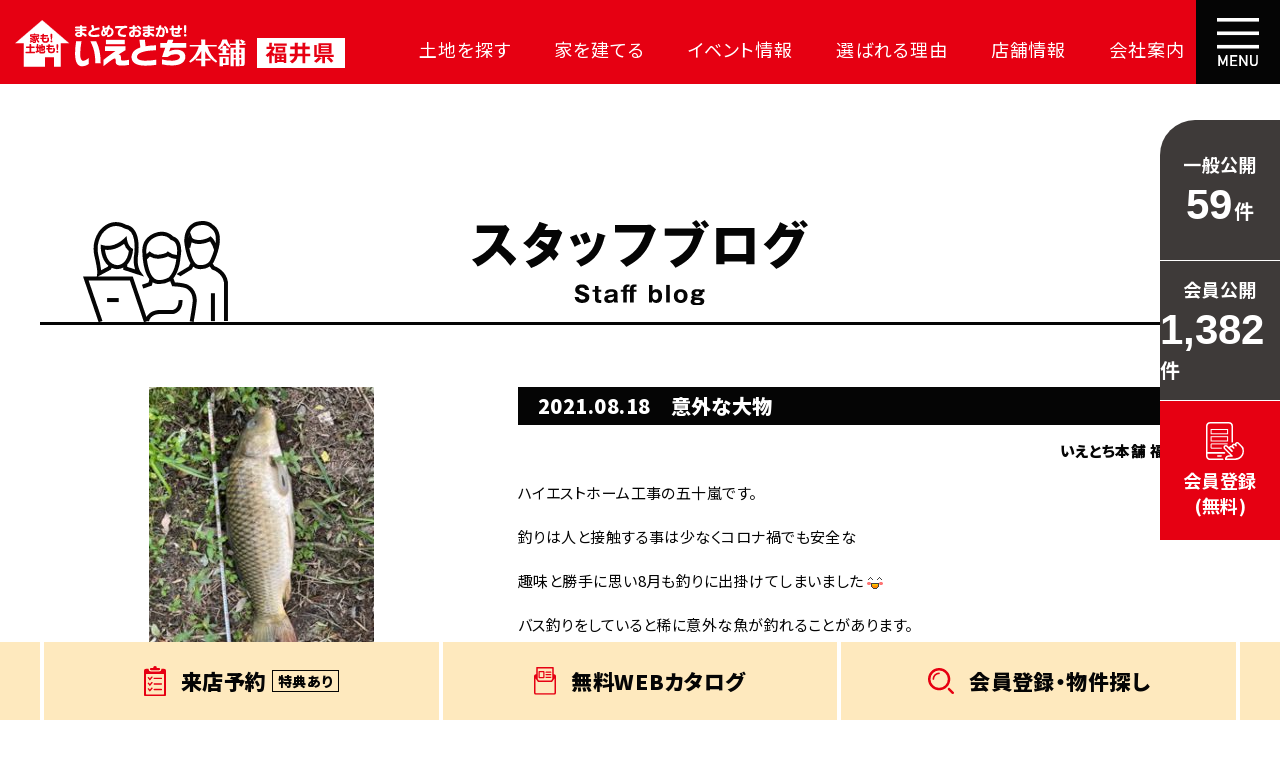

--- FILE ---
content_type: text/html
request_url: https://ietoti-fukui.com/blog/detail.php?blog_id5=5004
body_size: 8198
content:

<!DOCTYPE html>
<html lang="ja">

<head>
<meta charset="euc-jp">

<!-- Google Tag Manager -->
<script>
    (function(w, d, s, l, i) {
        w[l] = w[l] || [];
        w[l].push({
            'gtm.start': new Date().getTime(),
            event: 'gtm.js'
        });
        var f = d.getElementsByTagName(s)[0],
            j = d.createElement(s),
            dl = l != 'dataLayer' ? '&l=' + l : '';
        j.async = true;
        j.src =
            'https://www.googletagmanager.com/gtm.js?id=' + i + dl;
        f.parentNode.insertBefore(j, f);
    })(window, document, 'script', 'dataLayer', 'GTM-PRXN4Z7');
</script>
<!-- End Google Tag Manager -->

    

<script type='text/javascript'>
  var company = 'highest';
  (function(){
    var script = document.createElement('script'); script.type = 'text/javascript'; script.async = true;
    script.src = (document.location.protocol == 'https:' ? 'https:' : 'http:') + '//www2.raclear.com/tracking/analytics-min.js';
    var scriptList = document.getElementsByTagName('script')[0]; scriptList.parentNode.insertBefore(script, scriptList);
  })();
</script>
<!--== jQuery,description等の読み込み =================================-->
<script type="text/javascript" src="/web-box/include/jquery/jquery-1.8.2.js"></script>
<script type="text/javascript" src="/web-box/include/jquery/plugins/plugins.js" charset="EUC-JP"></script>
<meta name="description" content="「いえとち本舗 福井」のスタッフが毎日更新するブログです！土地や住まいの情報をはじめ、身近な面白い出来事や楽しい情報を発信。お見逃しなく！">
<meta name="keywords" content="福井,不動産,住宅,家,土地,新築,いえとちほんぽ,坂井市,あわら市,越前市,鯖江市,福井市,大野市,勝山市, 永平寺町,敦賀市,南越前町,越前町,ZEH対応,太陽光,低価格">

<!--== その他の設定 =================================-->
<meta id="JS-viewport" name="viewport" content="width=device-width,initial-scale=1.0,user-scalable=no">
<meta name="format-detection" content="email=no,telephone=no,address=no">
<meta http-equiv="Pragma" content="no-cache">
<meta http-equiv="Cache-Control" content="no-cache">
<link rel="shortcut icon" href="/img/favicon.ico">

<!--== CSS =================================-->
<link rel="preconnect" href="https://fonts.gstatic.com">
<link href="https://fonts.googleapis.com/css2?family=Noto+Sans+JP:wght@400;700;900&display=swap" rel="stylesheet">

<link rel="stylesheet" type="text/css" href="/css/default.css">
<link rel="stylesheet" type="text/css" href="/css/common.css">
<link rel="stylesheet" type="text/css" href="/css/global-pc.css?date=20240726" media="print, screen and (min-width: 671px)">
<link rel="stylesheet" type="text/css" href="/css/global-sp.css?date=20240726" media="screen and (max-width: 670px)">

<!--== JS =================================-->
<script src="/js/custom/common.js?date=20211116" charset="UTF-8"></script>

<script type="text/javascript">var Kairos3Tracker="ietoti_fukui";</script>
<script type="text/javascript" charset="utf-8" src="//c.k3r.jp"></script>

<link rel="stylesheet" type="text/css" href="/css/page/blog-pc.css?" media="print, screen and (min-width: 671px)">
<link rel="stylesheet" type="text/css" href="/css/page/blog-sp.css?" media="screen and (max-width: 670px)">

<!----><title>
意外な大物｜
スタッフブログ｜いえとち本舗 福井 - 家賃で3万円以上お支払いの方必見</title>
</head>

<body class="Page-blog" id="blog-detail">

<!-- Google Tag Manager (noscript) -->
<noscript><iframe src="https://www.googletagmanager.com/ns.html?id=GTM-PRXN4Z7"
height="0" width="0" style="display:none;visibility:hidden"></iframe></noscript>
<!-- End Google Tag Manager (noscript) -->
    <div class="Wrapper">
        <header class="Header">
            
<div class="Header-in-wrap">
    <div class="header-main">
        <div class="logo">
                            <a href="/"><img src="/img/logo.svg" alt="家も！土地も！まとめておまかせ！いえとち本舗福井県"></a>
                        </div>
        <nav class="header-nav SP-none">
            <ul class="top-list No-list">
                <li><a class="item-top" href="/estate/">土地を探す</a></li>
                <li><a class="item-top" href="/house/">家を建てる</a></li>
                <li><a class="item-top" href="/event/">イベント情報</a></li>
                <li class="dropdown-nav"><span class="item-top">選ばれる理由</span>
                    <div class="dropdown-nav-body">
                        <ul class="No-list">
                            <li><a href="/advantage/land-search.php">大成功の土地探し</a></li>
                            <li><a href="/advantage/cost-effective.php">コスパが高い家</a></li>
                            <li><a href="/advantage/loan.php">資金の悩みを解決</a></li>
                            <li><a href="/advantage/guarantee.php">安心保証</a></li>
                            <li><a href="/advantage/inexpensive.php">709万円お得</a></li>
                            <li><a href="/advantage/highestsupportclub.php">毎日の暮らしを守る</a></li>
                        </ul>
                    </div>
                </li>
                <li><a class="item-top" href="/branch/fukui.php">店舗情報</a></li>
                <li><a class="item-top" href="/company.php">会社案内</a></li>
            </ul>
        </nav>
        <div class="sp-header-btn PC-none">
            <button class="btn-tel JS-tel-nav-btn" type="button"><img src="/img/icon_tel.svg" alt="TEL"></button>
            <button class="btn-menu JS-global-nav-btn" type="button"><img src="/img/icon_menu.svg" alt="MENU"></button>
        </div>
    </div>
    <!-- /header-main -->
    <div class="btn-nav SP-none">
        <button class="btn JS-global-nav-btn" type="button"><img src="/img/icon_menu.svg" alt="MENU"> </button>
    </div>
    <!-- /btn-nav -->
    <div class="global-nav-bg JS-global-nav-btn SP-none" id="JS-global-nav-bg"></div>
    <div class="global-nav" id="JS-global-nav">
        <button class="close-btn JS-global-nav-btn" type="button"><img src="/img/icon_close.svg" alt="CLOSE"> </button>
        <div class="global-nav-inner">
            <div class="global-nav-main">

                <div class="logo"><img src="/img/logo.svg" alt="家も！土地も！まとめておまかせ！いえとち本舗福井県"></div>
                <nav class="nav">
                    <ul class="list-navigation No-list">
                        <li><a class="item-top" href="/">TOP</a></li>
                        <li><a class="item-top" href="/estate/">土地を探す</a></li>
                        <li><a class="item-top" href="/house/">家を建てる</a></li>
                        <li><a class="item-top" href="/event/">イベント情報</a></li>
                        <li class="dropdown-nav"><span class="item-top JS-global-nav-accordion-btn">いえとち本舗が<br>選ばれる理由</span>
                            <div class="dropdown-nav-body JS-global-nav-accordion-body">
                                <ul class="No-list">
                                    <li><a href="/advantage/land-search.php">大成功の土地探し</a></li>
                                    <li><a href="/advantage/cost-effective.php">コスパが高い家</a></li>
                                    <li><a href="/advantage/loan.php">資金の悩みを解決</a></li>
                                    <li><a href="/advantage/guarantee.php">安心保証</a></li>
                                    <li><a href="/advantage/inexpensive.php">709万円お得</a></li>
                                    <li><a href="/advantage/highestsupportclub.php">毎日の暮らしを守る</a></li>
                                </ul>
                            </div>
                        </li>
                        <li><a class="item-top" href="/customer/">お客様宅訪問</a></li>
                        <li><a class="item-top" id="JS-header-loan-link" href="javascript:void(0);">資金のお悩み、<br>解決します。</a></li>
                        <li><a class="item-top" href="/useful/">住まいのお役立ち情報</a></li>
                        <li><a class="item-top" href="/news/">NEWS</a></li>
                        <li><a class="item-top" href="/blog/">STAFF BLOG</a></li>
                        <li><a class="item-top" href="/branch/fukui.php">店舗情報</a></li>
                        <li><a class="item-top" href="/company.php">会社案内</a></li>
                                                    <li><a class="item-top" href="/member/login/">ログイン</a></li>
                                            </ul>
                    <div class="btn-navigation">

                        <ul class="nav01 No-list">
                            <li class="event"><a href="/event/"><img src="/img/icon_calendar.svg" alt=""><span>イベントに<br>行こう</span></a></li>
                            <li class="consultation"><a href="/consultation/"><img src="/img/icon_comment.svg" alt=""><span>オンライン<br>相談</span></a></li>
                            <li class="line"><a href="/line.php"><img src="/img/icon_line.svg" alt=""><span>LINE公式<br>アカウント</span></a></li>
                        </ul>
                        <!-- <ul class="nav02 No-list">
                            <li class="facebook"><a href="https://www.facebook.com/%E3%81%84%E3%81%88%E3%81%A8%E3%81%A1%E6%9C%AC%E8%88%97%E7%A6%8F%E4%BA%95-%E3%83%8F%E3%82%A4%E3%82%A8%E3%82%B9%E3%83%88%E3%83%9B%E3%83%BC%E3%83%A0-318254481547117/" target="_blank"><img src="/img/icon_facebook.svg" alt="Facebook"></a></li>
                            <li class="twitter"><a href="https://twitter.com/Fitfukui" target="_blank"><img src="/img/icon_twitter.svg" alt="Twitter"></a></li>
                        </ul> -->
                    </div>
                </nav>
            </div>
        </div>
    </div>
    <!-- /global-nav -->


    <div class="tel-nav PC-none" id="JS-tel-nav">
        <button class="close-btn JS-tel-nav-btn" type="button"><img src="/img/icon_close.svg" alt="CLOSE"> </button>
        <div class="tel-nav-inner">
            <p class="top-text">お電話でのご予約・お問い合わせ</p>
            <ul class="branch-list No-list">
                <li class="fukui">
                    <div class="img-wrap">
                        <img src="/img/branch_fukui.jpg" alt="">
                    </div>
                    <div class="text-wrap">
                        <div class="logo">
                            <img src="/img/logo_branch_fukui.svg?" alt="いえとち本舗　福井店">
                        </div>
                        <p class="open-text">受付時間 9:00~18:00 水曜定休</p>
                        <div class="tel-wrap">
                            <a href="tel:0120198708"><img src="/img/tel01.svg" alt="0120-198-708"></a>
                        </div>
                        <p class="tel-text">※タップすると電話につながります</p>
                    </div>
                </li>
                <!--li class="chuo">
                    <div class="img-wrap">
                        <img src="/img/branch_chuo.jpg" alt="">
                    </div>
                    <div class="text-wrap">
                        <div class="logo">
                            <img src="/img/logo_branch_chuo.svg" alt="いえとち本舗　福井中央店">
                        </div>
                        <p class="open-text">受付時間 9:00潤ｵ18:00 水曜定休</p>
                        <div class="tel-wrap">
                            <a href="tel:0120198706"><img src="/img/tel02.svg" alt="0120-198-706"></a>
                        </div>
                        <p class="tel-text">※タップすると電話につながります</p>
                    </div>
                </li-->
                <li class="echizen">
                    <div class="img-wrap">
                        <img src="/img/branch_echizen.jpg" alt="">
                    </div>
                    <div class="text-wrap">
                        <div class="logo">
                            <img src="/img/logo_branch_echizen.svg?" alt="いえとち本舗　越前店">
                        </div>
                        <p class="open-text">受付時間 9:00~18:00 水曜定休</p>
                        <div class="tel-wrap">
                            <a href="tel:0120198705"><img src="/img/tel03.svg" alt="0120-198-705"></a>
                        </div>
                        <p class="tel-text">※タップすると電話につながります</p>
                    </div>
                </li>
            </ul>
        </div>
    </div>
    <!-- /tel-nav -->
</div>
<!-- /Header-in-wrap -->        </header>
        <!-- /Header -->
        <div class="Page-head">
            <div class="page-head-inner In-wrap">
                <p class="page-title"><img src="/img/title_page_blog02.svg" alt="スタッフブログ"></p>
                <img class="page-title-illust" src="/img/icon_people.svg" alt="">

                <p class="date PC-none">2021.08.18</p>            </div>
        </div>
        <!-- /Page-head -->
        <main class="Content" role="main">
            <div class="Content-main In-wrap">
                <!--== MAIN ====================================================-->

                <article class="detail-block">
    
    <div class="img-wrap">
        <img src="/web-box/upload/blog/2021/08/IMG_0379-300x225.jpg" alt="意外な大物">
    </div>
    
    <div class="text-wrap">
        <div class="date-wrap">
            <p class="date">2021.08.18</p>
            <h1 class="title-text">意外な大物</h1>
        </div>
        
        <p class="staff-name">いえとち本舗 福井 スタッフ</p>
        
        
        <div class="body HTMLeditor">
            ハイエストホーム工事の五十嵐です。<br />
<br />
釣りは人と接触する事は少なくコロナ禍でも安全な<br />
<br />
趣味と勝手に思い8月も釣りに出掛けてしまいました<img style="margin-left: 3px; margin-right: 3px; vertical-align: middle;" src="/web-box/contents/editor/ckeditor/images/emoticons/happy01.gif" width="16" height="16" /><br />
<br />
バス釣りをしていると稀に意外な魚が釣れることがあります。<br />
<br />
とある湖でのことです。<br />
<br />
細身のストレート系のワームを投げていると大きな波紋が起こり<br />
<br />
フッキングしたらめちゃくちゃラインが走る<img style="margin-left: 3px; margin-right: 3px; vertical-align: middle;" src="/web-box/contents/editor/ckeditor/images/emoticons/sign01.gif" width="16" height="16" /><br />
<br />
バスではない引きと思いながら格闘する事10数分<br />
<br />
ようやく上がってきたらやはり鯉でした<img style="margin-left: 3px; margin-right: 3px; vertical-align: middle;" src="/web-box/contents/editor/ckeditor/images/emoticons/bearing.gif" width="16" height="16" /><br />
<br />
しかも巨大な鯉、80cm以上ありました。<br />
<br />
これがブラックバスなら世界記録やなと思いながらリリースしました。<img class="wp-image-10187 alignleft" src="/web-box/upload/blog/2021/08/IMG_0379-300x225.jpg" alt="" width="269" height="359" /><br />
<br />
&nbsp;<br />
<br />
&nbsp;<br />
<br />
&nbsp;<br />
<br />
&nbsp;<br />
<br />
&nbsp;<br />
<br />
&nbsp;<br />
<br />
&nbsp;<br />
<br />
いえとち本舗では、福井県内の豊富な住宅・土地・物件情報と<br />
家賃並みの価格になるよう間取りや面積などにもとことんこだわり<br />
無駄を徹底的に省いた本当の賃貸家賃並みでの新築一戸建て購入に<br />
よる、皆様の賃貸脱出を全力で応援いたしております！<br />
ローン・費用・消費税・税金面のサポートもお任せください！<br />
まずはお気軽にご相談ください！皆様のご来店お待ちしております。<br />
<span style="color: #ff0000;"><strong>ビデオ通話による『オンライン相談』<img style="margin-left: 3px; margin-right: 3px; vertical-align: middle;" src="/web-box/contents/editor/ckeditor/images/emoticons/new.gif" width="16" height="16" /><img style="margin-left: 3px; margin-right: 3px; vertical-align: middle;" src="/web-box/contents/editor/ckeditor/images/emoticons/shine.gif" width="16" height="16" />も始めましたので</strong></span><br />
コロナがご心配な方はご自宅からお気軽にご相談も出来ます！<br />
<br />
◆お近くのいえとち本舗◆<br />
<a href="https://ietoti-fukui.com/shop.php" target="_blank" rel="noopener">https://ietoti-fukui.com/shop.php</a><br />
◆詳しく土地情報がWebで見れるお得なWeb会員登録はこちら◆<br />
<a href="https://ietoti-fukui.com/member/entry.php" target="_blank" rel="noopener">https://ietoti-fukui.com/member/entry.php</a><br />
◆とりあえず行ってみたいという方はこちらからご予約を◆<br />
<a href="https://ietoti-fukui.com/member/raiten.php" target="_blank" rel="noopener">https://ietoti-fukui.com/member/raiten.php</a><br />
◆オンライン相談のご予約はこちらから◆<img style="margin-left: 3px; margin-right: 3px; vertical-align: middle;" src="/web-box/contents/editor/ckeditor/images/emoticons/new.gif" width="16" height="16" /><img style="margin-left: 3px; margin-right: 3px; vertical-align: middle;" src="/web-box/contents/editor/ckeditor/images/emoticons/shine.gif" width="16" height="16" /><br />
<a href="https://ietoti-fukui.com/member/webconsult.php" target="_blank" rel="noopener">https://ietoti-fukui.com/member/webconsult.php</a>
        </div>
    </div>
</article>
<div class="Blog-btn-block">
    <div class="inner-wrap">
        <a class="btn-prev" href="?blog_id5=5005">前の記事へ</a>
        <a class="btn-back" href="/blog/">一覧を見る</a>
        <a class="btn-next" href="?blog_id5=5003">次の記事へ</a>
    </div>
</div>                <div class="blg-calendar-wrap">
<div class="wb-blg-calendar">
<div class='month-wrap'>
    <button type='button' class='month-btn btn-prev' onClick='blgClnGet("staff_blog",2021,7)'><img src='/img/btn_calendar_prev.svg' alt='前月'></button>
    <p class='current'>2021年08月</p>
    <button type='button' class='month-btn btn-next' onClick='blgClnGet("staff_blog",2021,9)'><img src='/img/btn_calendar_next.svg' alt='次月'></button>
</div>
<table class='wb-calendar-table'>
<tbody>
<tr>
<th class='wb-calendar-week-sun'><span>日</span></th><th class='wb-calendar-week-mon'><span>月</span></th><th class='wb-calendar-week-tue'><span>火</span></th><th class='wb-calendar-week-wed'><span>水</span></th><th class='wb-calendar-week-thu'><span>木</span></th><th class='wb-calendar-week-fri'><span>金</span></th><th class='wb-calendar-week-sat'><span>土</span></th></tr>
<tr>
<td class='wb-calendar-table-0 MOD-selectable' onClick='gotoBlgDtl(5, 4987)'><span>1</span></td>
<td class='wb-calendar-table-0 MOD-selectable' onClick='gotoBlgDtl(5, 4988)'><span>2</span></td>
<td class='wb-calendar-table-0 MOD-selectable' onClick='gotoBlgDtl(5, 4989)'><span>3</span></td>
<td class='wb-calendar-table-0 MOD-selectable' onClick='gotoBlgDtl(5, 4991)'><span>4</span></td>
<td class='wb-calendar-table-0 MOD-selectable' onClick='gotoBlgDtl(5, 4990)'><span>5</span></td>
<td class='wb-calendar-table-0 MOD-selectable' onClick='gotoBlgDtl(5, 4992)'><span>6</span></td>
<td class='wb-calendar-table-0 MOD-selectable' onClick='gotoBlgDtl(5, 4993)'><span>7</span></td>
</tr>
<tr>
<td class='wb-calendar-table-0 MOD-selectable' onClick='gotoBlgDtl(5, 4995)'><span>8</span></td>
<td class='wb-calendar-table-0 MOD-selectable' onClick='gotoBlgDtl(5, 4994)'><span>9</span></td>
<td class='wb-calendar-table-0 MOD-selectable' onClick='gotoBlgDtl(5, 4996)'><span>10</span></td>
<td class='wb-calendar-table-0 MOD-selectable' onClick='gotoBlgDtl(5, 4997)'><span>11</span></td>
<td class='wb-calendar-table-0 MOD-selectable' onClick='gotoBlgDtl(5, 4998)'><span>12</span></td>
<td class='wb-calendar-table-0 MOD-selectable' onClick='gotoBlgDtl(5, 4999)'><span>13</span></td>
<td class='wb-calendar-table-0 MOD-selectable' onClick='gotoBlgDtl(5, 5002)'><span>14</span></td>
</tr>
<tr>
<td class='wb-calendar-table-0 MOD-selectable' onClick='gotoBlgDtl(5, 5001)'><span>15</span></td>
<td class='wb-calendar-table-0 MOD-selectable' onClick='gotoBlgDtl(5, 5000)'><span>16</span></td>
<td class='wb-calendar-table-0 MOD-selectable' onClick='gotoBlgDtl(5, 5003)'><span>17</span></td>
<td class='wb-calendar-table-0 MOD-selectable' onClick='gotoBlgDtl(5, 5004)'><span>18</span></td>
<td class='wb-calendar-table-0 MOD-selectable' onClick='gotoBlgDtl(5, 5005)'><span>19</span></td>
<td class='wb-calendar-table-0 MOD-selectable' onClick='gotoBlgDtl(5, 5006)'><span>20</span></td>
<td class='wb-calendar-table-0 MOD-selectable' onClick='gotoBlgDtl(5, 5008)'><span>21</span></td>
</tr>
<tr>
<td class='wb-calendar-table-0 MOD-selectable' onClick='gotoBlgDtl(5, 5007)'><span>22</span></td>
<td class='wb-calendar-table-0 MOD-selectable' onClick='gotoBlgDtl(5, 5009)'><span>23</span></td>
<td class='wb-calendar-table-0 MOD-selectable' onClick='gotoBlgDtl(5, 5010)'><span>24</span></td>
<td class='wb-calendar-table-0 MOD-selectable' onClick='gotoBlgDtl(5, 5012)'><span>25</span></td>
<td class='wb-calendar-table-0 MOD-selectable' onClick='gotoBlgDtl(5, 5014)'><span>26</span></td>
<td class='wb-calendar-table-0 MOD-selectable' onClick='gotoBlgDtl(5, 5015)'><span>27</span></td>
<td class='wb-calendar-table-0 MOD-selectable' onClick='gotoBlgDtl(5, 5011)'><span>28</span></td>
</tr>
<tr>
<td class='wb-calendar-table-0 MOD-selectable' onClick='gotoBlgDtl(5, 5016)'><span>29</span></td>
<td class='wb-calendar-table-0 MOD-selectable' onClick='gotoBlgDtl(5, 5013)'><span>30</span></td>
<td class='wb-calendar-table-0 MOD-selectable' onClick='gotoBlgDtl(5, 5017)'><span>31</span></td>
<td class='wb-calendar-table-non'>&nbsp;</td>
<td class='wb-calendar-table-non'>&nbsp;</td>
<td class='wb-calendar-table-non'>&nbsp;</td>
<td class='wb-calendar-table-non'>&nbsp;</td>
</tr>
    </tbody>
</table>
</div>
</div>
<script>
function blgClnGet(blog_key, year, month) {
    // ajaxでカレンダー取得
    var url = "/web-box/contents/calendar/script/get.php";

    $.ajax({
        url      : url,
        type     : 'POST',
        data     : {'mode':"GET_BLOG_CALENDER", 'blog_key':blog_key, 'year':year, 'month':month},
        datatype :'html',
        timeout  : 1000, // 1000 ms
    }).then(function(data){
        // 通信成功
        var wrap = $('.blg-calendar-wrap');
        var target = $('.wb-blg-calendar');
        var selectedDate = $

        wrap.fadeOut(300, function() {
            target.html($(data, '.wb-blg-calendar').html());
        });
        wrap.fadeIn(300);
    }, function() {
        // 通信失敗
        alert("カレンダーが取得できませんでした。");
    });
}
function gotoBlgDtl(bxid, id) {
    var url = "./detail.php?blog_id" + bxid + "=" + id;
    location.href = url;
}
</script>
                <!--== /MAIN ===================================================-->
            </div>
            <!-- /Content-main -->
        </main>
        <!-- /Content -->
        <footer class="Footer">
            
<div class="Footer-in-wrap">
			<div class="Member-block-area In-wrap SP-in-wrap">
			<p class="top-text"><span class="bold">大手不動産サイトにはない物件がたくさん！</span><br class="PC-none"><span class="red bold">【完全無料】</span><br>ホームページで土地情報・WEBカタログを<br class="PC-none">ご覧になりたい方におすすめ！</p>
			<div class="member-block">
				<div class="text-wrap">
					<div class="img">
						<img src="/img/icon_lock.svg" alt="">
					</div>
					<div class="text">
						<p class="text01">会員限定公開物件を見る</p>
						<p class="text02">完全無料で会員限定物件を公開しています<br>閲覧希望の方は会員登録をお願いします</p>
					</div>
				</div>
				<div class="btn-wrap">
					<a href="/member/entry/">
						<p class="text01">簡単1分</p>
						<p class="text02">今すぐ会員登録する</p>
					</a>
				</div>
			</div>
			<!-- /member-block -->
		</div>
		<!-- /Member-block-area -->
		<div class="footer-top-block In-wrap SP-in-wrap">

		<p class="top-text">土地探しで迷う、資金面の不安、<br class="PC-none">住まいづくりの疑問など、<br class="PC-none"><span>なんでもお気軽にご相談ください</span></p>
		<div class="bnr-wrap">
			
    <a href="/raiten/">
        

        
        <img class="wb-logo SP-none" src="/web-box/upload/2025_pc_banner.jpg" alt="初めてご来店される方限定来店予約特典、ギフトカード3,000円分プレゼント">
        <img class="wb-logo PC-none" src="/web-box/upload/2025_sp_banner.jpg" alt="初めてご来店される方限定来店予約特典、ギフトカード3,000円分プレゼント">
        

        
    </a>
    		</div>

		<div class="bnr-wrap">
			<a href="/consultation/"><img class="SP-none" src="/img/bnr-onlinecontact@pc.jpg" alt="オンライン相談パソコン・スマホタブレットで！どこからでも、希望の時間に相談可">
				<img class="PC-none" src="/img/bnr-onlinecontact@sp.jpg" alt="オンライン相談パソコン・スマホタブレットで！どこからでも、希望の時間に相談可"></a>
		</div>
		<ul class="bnr-nav No-list">
			<li class="request"><a href="/request/">
					<div class="text-wrap">
						<p class="sub-text"><span>家賃並みで<br class="SP-none">高品質な家が<br class="SP-none">建つ理由がわかる</span></p>
						<p class="main-text"><img src="/img/nav_bnr01_text.svg" alt="カタログをもらおう"></p>
					</div>
				</a></li>
			<li class="event"><a href="/event/">
					<div class="text-wrap">
						<p class="sub-text"><span>新しい発見、<br class="SP-none">お得な情報を<br class="SP-none">GET</span></p>
						<p class="main-text"><img src="/img/nav_bnr02_text.svg" alt="イベントに行こう"></p>
					</div>
				</a></li>
			<li class="consultation"><a href="/consultation/">
					<div class="text-wrap">
						<p class="sub-text"><span>ビデオ通話で<br class="SP-none">ご自宅より<br class="SP-none">ご相談可能</span></p>
						<p class="main-text"><img src="/img/nav_bnr03_text.svg" alt="オンライン相談(無料)"></p>
					</div>
				</a></li>
			<li class="line"><a href="/line.php">
					<div class="text-wrap">
						<p class="sub-text"><span>土地情報、<br class="SP-none">イベント情報を<br class="SP-none">お届け</span></p>
						<p class="main-text"><img src="/img/nav_bnr04_text.svg" alt="LINE公式アカウント"></p>
					</div>
				</a></li>
		</ul>
		<div class="sns-wrap">
			<p class="text">SNSで最新情報を発信中</p>
			<ul class="sns-btn-list No-list">
				<!-- <li class="sns-tw"><a href="https://twitter.com/Fitfukui" target="_blank"><img src="/img/btn_sns_tw.svg" alt="Twitter"></a></li>
				<li class="sns-fb"><a href="https://www.facebook.com/%E3%81%84%E3%81%88%E3%81%A8%E3%81%A1%E6%9C%AC%E8%88%97%E7%A6%8F%E4%BA%95-%E3%83%8F%E3%82%A4%E3%82%A8%E3%82%B9%E3%83%88%E3%83%9B%E3%83%BC%E3%83%A0-318254481547117/" target="_blank"><img src="/img/btn_sns_fb.svg" alt="Facebook"></a></li> -->
				<li class="sns-insta"><a href="https://www.instagram.com/ietoti2017kmt/" target="_blank"><img src="/img/btn_sns_insta.png" alt="Instagram"></a></li>
			</ul>
		</div>
		<p class="bottom-text">ハイエスト事業グループは2030年までに<br class="PC-none">「全棟脱炭素住宅」に取り組みます</p>
	</div>
	<!-- /footer-top-block -->
	<div class="footer-bottom-block">
		<div class="logo-wrap">
			<div class="inner In-wrap">
				<img class="highest" src="/img/logo_highest.svg" alt="Highest group">
				<img class="main" src="/img/logo.svg" alt="家も！土地も！まとめておまかせ！いえとち本舗福井県">
			</div>
		</div>
		<div class="bottom-wrap In-wrap">
			<div class="branch-wrap">

				<ul class="inner No-list">
					<li>
						<p class="name">福井店</p>
						<p class="tel-text PC-none"><a href="tel:0120198708">
								<span class="tel-name">TEL:</span>
								<span class="tel-number">0120-198-708</span>
							</a></p>
						<div class="information">
							<p class="address">福井県福井市高柳1丁目916番地</p>
							<p class="open">営業時間：10:00~18:00(定休日：毎週水曜日)</p>
						</div>
						<p class="tel SP-none"><a href="tel:0120198708"><img src="/img/tel_branch01.svg" alt="0120198708"></a></p>
						<div class="btn-reserve SP-none">
							<a href="/raiten/">来場予約<img src="/img/icon_arrow04.svg" alt=""></a>
						</div>
					</li>

					<li>
						<p class="name">越前店</p>
						<p class="tel-text PC-none"><a href="tel:0120198705">
								<span class="tel-name">TEL:</span>
								<span class="tel-number">0120-198-705</span>
							</a></p>
						<div class="information">
							<p class="address">福井県越前市芝原4丁目10番18号</p>
							<p class="open">営業時間：10:00~18:00(定休日：毎週水曜日)</p>
						</div>
						<p class="tel SP-none"><a href="tel:0120198705"><img src="/img/tel_branch03.svg" alt="0120198705"></a></p>
						<div class="btn-reserve SP-none">
							<a href="/raiten/">来場予約<img src="/img/icon_arrow04.svg" alt=""></a>
						</div>
					</li>
				</ul>
			</div>
			<ul class="sub-nav No-list">
								<li><a href="/privacy.php">プライバシーポリシー</a></li>
			</ul>
			<ul class="prefectures-wrap No-list SP-in-wrap">
				<li>
					<p class="prefectures-name"><span>石川県</span></p>
					<div class="prefectures-body">
						<ul class="store-list No-list">
							<li>
								<p class="store-name">金沢南店 TEL：0120-198-707</p>
								<p class="store-information">営業時間：10:00~18:00(定休日：水曜日)<br>
									石川県金沢市八日市5丁目426番地
								</p>
							</li>
							<li>
								<p class="store-name">小松店 TEL：0120-198-716</p>
								<p class="store-information">営業時間：10:00~18:00(定休日：水曜日)<br>
									石川県小松市園町ホ93番地1　マスタ第2ビル
								</p>
							</li>
						</ul>
					</div>
				</li>
				<li>
					<p class="prefectures-name"><span>富山県</span></p>
					<div class="prefectures-body">
						<ul class="store-list No-list">
							<li>
								<p class="store-name">富山店 TEL：0120-198-722</p>
								<p class="store-information">
									営業時間：10:00~18:00(定休日：水曜日)<br>
									富山県富山市掛尾町283番地1
								</p>
							</li>
						</ul>
					</div>
				</li>
			</ul>

			<ul class="footer-nav No-list SP-none">
				<li>
					<div class="icon-wrap">
						<img src="/img/icon_footer_nav01.svg" alt="">
					</div>
					<ul class="nav-list No-list">
						<li><a class="link" href="/">HOME</a></li>
						<li><a class="link" href="/estate/">土地を探す</a></li>
						<li><a class="link" href="/house/">家を建てる</a></li>
						<li><a class="link" href="/event/">イベント情報</a></li>
					</ul>
				</li>
				<li class="nav-colum02">
					<div class="icon-wrap">
						<img src="/img/icon_footer_nav02.svg" alt="">
					</div>
					<ul class="nav-list No-list">
						<li class="tree-nav"><span class="link">選ばれる理由</span>
							<ul class="tree-nav-list No-list">
								<li><a href="/advantage/land-search.php">大成功の土地探し</a></li>
								<li><a href="/advantage/cost-effective.php">コスパが高い家</a></li>
								<li><a href="/advantage/loan.php">資金の悩みを解決</a></li>
								<li><a href="/advantage/guarantee.php">安心保証</a></li>
								<li><a href="/advantage/inexpensive.php">月々15,000円お得</a></li>
								<li><a href="/advantage/highestsupportclub.php">毎日の暮らしを守る</a></li>
							</ul>
						</li>
						<li><a class="link" href="/customer/">お客様宅訪問</a></li>
					</ul>
				</li>
				<li>
					<div class="icon-wrap">
						<img src="/img/icon_footer_nav03.svg" alt="">
					</div>
					<ul class="nav-list No-list">
						<li><a class="link" href="/useful/">住まいのお役立ち情報</a></li>
						<li><a class="link" href="/news/">NEWS</a></li>
						<li><a class="link" href="/blog/">STAFF BLOG</a></li>
						<li><a class="link" href="/consultation/">オンライン相談</a></li>
						<li><a class="link" href="/line.php">LINE登録</a></li>
					</ul>
				</li>
				<li>
					<div class="icon-wrap">
						<img src="/img/icon_footer_nav04.svg" alt="">
					</div>
					<ul class="nav-list No-list">
						<li><a class="link" href="/member/entry/">会員登録</a></li>
													<li><a class="link" href="/member/login/">ログイン</a></li>
												<li><a class="link" href="/privacy.php">個人情報保護方針</a></li>
						<li><a class="link" href="/branch/fukui.php">店舗情報</a></li>
						<li><a class="link" href="/company.php">会社案内</a></li>
					</ul>
				</li>
			</ul>
		</div>
	</div>
	<!-- /footer-bottom-block -->
	<div class="copyright">
		<p class="inner In-wrap">Copyright &copy; HighestBusinessGroup All Rights Reserved.</p>
	</div>
</div>
<!-- /Foote-in-wrap -->

<div class="Fixed-nav">
	<ul class="No-list In-wrap">
		<li><a href="/raiten/">
				<img src="/img/icon_reserve.svg" alt="">
				<span class="text-wrap">
					<span class="main">来店予約</span><span class="sub">特典あり</span></span></a></li>
		<li><a href="/request/">
				<img src="/img/icon_document.svg" alt="">
				<span class="text-wrap">無料WEB<br class="PC-none">カタログ</span></a></li>
							<li class="btn-entry"><a href="/estate/">
					<img src="/img/icon_search.svg" alt="">
					<span class="text-wrap">会員登録<span class="SP-none">・</span><br class="PC-none">物件探し</span></a></li>
			</ul>
</div>

<div class="Fixed-right-nav">
	<ul class='No-list'>
		<li>
			<p class="name">一般公開</p>
			<p class="body"><span class="value">59</span><span class="unit">件</span></p>
		</li>
		<li>
			<p class="name">会員公開</p>
			<p class="body"><span class="value">1,382</span><span class="unit">件</span></p>
		</li>
		<li>
			<a href="/member/entry/">
				<img src="/img/icon_member_entry.svg" alt="会員登録">
				<p>会員登録<br>(無料)</p>
			</a>
		</li>
	</ul>
</div>        </footer>
        <!-- /Footer -->
    </div>
    <!-- /Wrapper -->
</body>
<script>
$(function() {
    if (window.innerWidth > 670) {
        // ブログカレンダーを画像の下に移動
        var $target = $('.detail-block .img-wrap');
        var $calBox = $('.blg-calendar-wrap');
        //$calBox.css('width', '100%');

        if ($target.length > 0) {
            $target.append($calBox);
        } else {
            var div = $('<div class="img-wrap"></div>')
            $calBox.css('padding', '0');
            div.append($calBox);
            $('.detail-block').prepend(div);
        }
    }
});
</script>
</html>


--- FILE ---
content_type: text/html; charset=UTF-8
request_url: https://www2.raclear.com/tracking/analytics.php?user=&company=highest&category=load&time=1769427774&duration=5&pagetitle=%E6%84%8F%E5%A4%96%E3%81%AA%E5%A4%A7%E7%89%A9%EF%BD%9C%20%E3%82%B9%E3%82%BF%E3%83%83%E3%83%95%E3%83%96%E3%83%AD%E3%82%B0%EF%BD%9C%E3%81%84%E3%81%88%E3%81%A8%E3%81%A1%E6%9C%AC%E8%88%97%20%E7%A6%8F%E4%BA%95%20-%20%E5%AE%B6%E8%B3%83%E3%81%A73%E4%B8%87%E5%86%86%E4%BB%A5%E4%B8%8A%E3%81%8A%E6%94%AF%E6%89%95%E3%81%84%E3%81%AE%E6%96%B9%E5%BF%85%E8%A6%8B&protocol=https%3A&hostname=ietoti-fukui.com&pathname=%2Fblog%2Fdetail.php&search=%3Fblog_id5%3D5004&hash=&referrer=&userAgent=Mozilla%2F5.0%20(Macintosh%3B%20Intel%20Mac%20OS%20X%2010_15_7)%20AppleWebKit%2F537.36%20(KHTML%2C%20like%20Gecko)%20Chrome%2F131.0.0.0%20Safari%2F537.36%3B%20ClaudeBot%2F1.0%3B%20%2Bclaudebot%40anthropic.com)&language=en-US%40posix&platform=Linux%20x86_64&innerWidth=1280&innerHeight=720&width=1280&height=720&lead=null&type=null
body_size: -120
content:
3940561

--- FILE ---
content_type: text/css; charset=utf-8
request_url: https://ietoti-fukui.com/css/global-pc.css?date=20240726
body_size: 7776
content:
@charset "UTF-8";

/* --------------------------------------------------------
-----------------------------------------------------------
 COMMON
-----------------------------------------------------------
----------------------------------------------------------- */
html {
  font-size: 15px;
}

html.MOD-nav-open {
  overflow: hidden;
}

body {
  color: #050505;
  font-size: 1rem;
  font-family: "Noto Sans JP", Arial, "ヒラギノ角ゴ Pro W3", "Hiragino Kaku Gothic Pro", "メイリオ", Meiryo, "ＭＳ Ｐゴシック", sans-serif;
  font-feature-settings: "palt";
  letter-spacing: 0.03em;
  line-height: 1.5;
  min-width: 1100px;
}

a,
label,
button,
input[type="submit"],
input[type="button"] {
  /* @mixin:transition */
  transition: opacity 0.3s;
}

a:hover,
label:hover,
button:hover,
input[type="submit"]:hover,
input[type="button"]:hover {
  /* @mixin:PC-opacity */
  opacity: 0.7;
}

a:link, a:visited {
  color: #E60012;
  text-decoration: underline;
}

a:hover, a:active {
  text-decoration: none;
}

/*
---------------------------------------------------------
 Attention
--------------------------------------------------------- */
.Attention {
  font-size: 1rem;
}

/*
---------------------------------------------------------
 float
--------------------------------------------------------- */
.Fl {
  float: left;
}

.Fr {
  float: right;
}

/*
---------------------------------------------------------
 非表示
--------------------------------------------------------- */
.PC-none {
  display: none !important;
}

/*
---------------------------------------------------------
 サイト幅
--------------------------------------------------------- */
.In-wrap {
  max-width: 1200px;
  margin-left: auto;
  margin-right: auto;
  width: calc(100% - 40px);
}

/*
---------------------------------------------------------
 Content
--------------------------------------------------------- */
.Content-block {
  /* @mixin:PC-content-block */
  margin-bottom: 45px;
}

.Content-block:last-child {
  /* @mixin:PC-content-block */
  margin-bottom: 0;
}

.Content-article {
  /* @mixin:PC-content-article */
  margin-bottom: 30px;
}

.Content-article:last-child {
  /* @mixin:PC-content-article */
  margin-bottom: 0;
}

.Content-body {
  /* @mixin:PC-content-body */
  padding-left: 10px;
  padding-right: 10px;
}

/*
---------------------------------------------------------
 電話番号リンク
--------------------------------------------------------- */
a[href^="tel:"] {
  text-decoration: none;
  color: inherit;
}

/*
-----------------------------------------------------------
 Title
----------------------------------------------------------- */
.Title01 {
  /* @mixin:PC-title01 */
}

/*
-----------------------------------------------------------
 Button
----------------------------------------------------------- */
.Button01 {
  /* @mixin:PC-button01 */
}

/* --------------------------------------------------------
-----------------------------------------------------------
 wb-blog-page
-----------------------------------------------------------
----------------------------------------------------------- */
.wb-blog-page {
  display: flex;
  flex-wrap: wrap;
  justify-content: center;
  align-items: stretch;
  flex-direction: row;
  margin-top: 50px;
}

.wb-blog-page>.wb-blog-btn-now,
.wb-blog-page>a:not(.wb-blog-btn-next):not(.wb-blog-btn-prev) {
  font-family: Arial, "Noto Sans JP", "ヒラギノ角ゴ Pro W3", "Hiragino Kaku Gothic Pro", "メイリオ", Meiryo, "ＭＳ Ｐゴシック", sans-serif;
  color: #050505 !important;
  display: flex;
  flex-direction: row;
  flex-wrap: nowrap;
  justify-content: center;
  align-items: center;
  text-decoration: none !important;
  letter-spacing: 0;
  margin: 0px 7px 14px;
  min-width: 22px;
  height: 22px;
  padding: 0 4px;
  font-size: 16px;
  line-height: 1.2;
  font-weight: bold;
}

.wb-blog-page .wb-blog-btn-now {
  background-color: #E60012;
  color: #FFF !important;
}

.wb-blog-page .wb-blog-page-separator {
  display: block;
  width: 0;
  height: 0;
  overflow: hidden;
  color: transparent !important;
}

.wb-blog-page>*:not(.wb-blog-btn-prev):first-child {
  margin-left: 73px;
}

.wb-blog-page>.wb-blog-page-separator:last-child {
  margin-right: 73px;
}

.wb-blog-page .wb-blog-btn-next,
.wb-blog-page .wb-blog-btn-prev {
  display: block;
  overflow: hidden;
  color: transparent !important;
  background: no-repeat center center;
  width: 18px;
  height: 22px;
}

.wb-blog-page .wb-blog-btn-prev {
  background-image: url(/img/icon_prev.svg);
  margin-right: 48px;
}

.wb-blog-page .wb-blog-btn-next {
  background-image: url(/img/icon_next.svg);
  margin-left: 48px;
}

/* --------------------------------------------------------
-----------------------------------------------------------
 .wb-pager-wrap
-----------------------------------------------------------
----------------------------------------------------------- */
.wb-pager-wrap {
  margin-top: 50px;
}

.wb-pager-wrap .wb-pager-content {
  display: flex;
  flex-direction: row;
  flex-wrap: wrap;
  justify-content: center;
  align-items: stretch;
}

.wb-pager-wrap .wb-pager-content .wb-pager {
  display: flex;
  flex-wrap: wrap;
  justify-content: center;
  align-items: stretch;
  flex-direction: row;
}

.wb-pager-wrap .wb-pager-content .wb-pager>span:not(.gul-pager-prev-page):not(.gul-pager-next-page) {
  font-family: "DIN Alternate", "Helvetica Neue", Arial, "Noto Sans JP", "ヒラギノ角ゴ Pro W3", "Hiragino Kaku Gothic Pro", "メイリオ", Meiryo, "ＭＳ Ｐゴシック", sans-serif;
  color: #050505;
  letter-spacing: 0;
  margin: 0px 7px 14px;
  font-size: 16px;
  line-height: 1.2;
  font-weight: bold;
}

.wb-pager-wrap .wb-pager-content .wb-pager>span:not(.gul-pager-prev-page):not(.gul-pager-next-page) a {
  color: inherit;
  display: flex;
  flex-direction: row;
  flex-wrap: nowrap;
  justify-content: center;
  align-items: center;
  text-decoration: none !important;
  min-width: 22px;
  height: 22px;
  padding: 0 4px;
}

.wb-pager-wrap .gul-pager-active {
  background-color: #E60012;
  color: #FFF !important;
}

.wb-pager-wrap .gul-pager-prev-page {
  margin-right: 48px;
}

.wb-pager-wrap .gul-pager-next-page {
  margin-left: 48px;
}

.wb-pager-wrap .gul-pager-prev-page a,
.wb-pager-wrap .gul-pager-next-page a {
  display: block;
  overflow: hidden;
  color: transparent !important;
  background: no-repeat center center;
  width: 18px;
  height: 22px;
}

.wb-pager-wrap .gul-pager-prev-page a {
  background-image: url(/img/icon_prev.svg);
}

.wb-pager-wrap .gul-pager-next-page a {
  background-image: url(/img/icon_next.svg);
}

.wb-pager-wrap .wb-pager-disabled.gul-pager-prev-page,
.wb-pager-wrap .wb-pager-disabled.gul-pager-next-page {
  display: none;
}

.wb-pager-wrap .wb-pager+.wb-pager::before {
  content: '...';
  letter-spacing: 0;
  font-size: 12px;
}

/* --------------------------------------------------------
-----------------------------------------------------------
 Blog-archive-block
-----------------------------------------------------------
----------------------------------------------------------- */
.Blog-archive-block {
  margin-top: 71px;
}

.Blog-archive-block .archive-title {
  color: #050505;
  font-size: 38px;
  font-weight: 900;
  line-height: 1.2;
  margin-bottom: 27px;
}

.Blog-archive-block .wb-blog {
  display: flex;
  flex-direction: row;
  flex-wrap: wrap;
  justify-content: flex-start;
  align-items: stretch;
}

.Blog-archive-block .wb-blog .wb-blog-categ {
  margin-left: 16px;
  width: calc((100% - 129px) / 9);
}

.Blog-archive-block .wb-blog .wb-blog-categ:nth-of-type(9n + 1) {
  margin-left: 0;
}

.Blog-archive-block .wb-blog .wb-blog-categ:nth-of-type(n + 10) {
  margin-top: 16px;
}

.Blog-archive-block .wb-blog .wb-blog-categ a {
  color: #050505;
  display: block;
  text-decoration: none;
  text-align: center;
  font-weight: bold;
  transition: all 0.2s;
  border: 1px solid #9fa0a0;
  line-height: 1.3;
  padding: 7px;
  opacity: 1;
}

.Blog-archive-block .wb-blog .wb-blog-categ a:hover {
  border-color: #E60012;
  background-color: #E60012;
  color: #fff;
}

/* --------------------------------------------------------
-----------------------------------------------------------
 Blog-btn-block
-----------------------------------------------------------
----------------------------------------------------------- */
.Blog-btn-block {
  padding-top: 48px;
  padding-bottom: 50px;
}

.Blog-btn-block .inner-wrap {
  display: flex;
  justify-content: space-between;
  align-items: center;
  flex-wrap: nowrap;
  flex-direction: row;
}

.Blog-btn-block a {
  color: #050505;
  text-decoration: none;
  display: block;
}

.Blog-btn-block .btn-prev,
.Blog-btn-block .btn-next {
  line-height: 20px;
  background-repeat: no-repeat;
  font-weight: bold;
  font-size: 15px;
}

.Blog-btn-block .btn-prev {
  padding-left: 31px;
  background-image: url(/img/icon_prev02.svg);
  background-position: left center;
}

.Blog-btn-block .btn-next {
  padding-right: 31px;
  background-image: url(/img/icon_next02.svg);
  background-position: right center;
}

.Blog-btn-block .btn-back {
  width: 217px;
  height: 42px;
  line-height: 40px;
  border: 1px solid;
  text-align: center;
  background: #fff;
  font-weight: bold;
  padding-right: 29px;
  position: relative;
  padding-left: 5px;
}

.Blog-btn-block .btn-back::before {
  content: "";
  position: absolute;
  top: 0;
  bottom: 0;
  margin: auto 0;
  right: 9px;
  width: 16px;
  height: 16px;
  background: url(/img/icon_arrow02.svg) no-repeat left top;
}

/*
===========================================================
 _form-pc.scss
=========================================================== */
/* --------------------------------------------------------
-----------------------------------------------------------
 form
-----------------------------------------------------------
----------------------------------------------------------- */
/*
---------------------------------------------------------
 wb-form
--------------------------------------------------------- */
.wb-form .wb-form-table th .Attention {
  background: #E60012;
  color: transparent;
  font-size: 0;
  display: inline-block;
  line-height: 1.4;
  margin: 5px 0 0 7px;
  padding: 1px 6px;
  font-weight: normal;
  vertical-align: top;
}

.wb-form .wb-form-table th .Attention:before {
  content: '必須';
  color: #FFF;
  font-size: 14px;
}

.wb-form .required-form {
  background: #E60012;
  display: inline-block;
  font-size: 14px;
  color: #FFF;
  padding: 1px 5px 1px;
  line-height: 1.3;
  margin-left: 2px;
  vertical-align: 2px;
}

/* TABLE
--------------------------------------------------------- */
.wb-form .wb-form-table,
.wb-form .wb-form-table tbody,
.wb-form .wb-form-table tr,
.wb-form .wb-form-table th,
.wb-form .wb-form-table td {
  display: block;
  padding: 0;
}

.wb-form .wb-form-table tr+tr {
  margin-top: 49px;
}

.wb-form .wb-form-table th,
.wb-form .wb-form-table td {
  font-size: 21px;
}

.wb-form .wb-form-table th {
  line-height: 1.3;
  margin-bottom: 15px;
}

/* text,textarea
--------------------------------------------------------- */
.wb-form .wb-form-table td input[type="text"],
.wb-form .wb-form-table td input[type="password"],
.wb-form .wb-form-table td textarea {
  -webkit-appearance: none;
  -moz-appearance: none;
  appearance: none;
  border: 1px solid #9fa0a0;
  width: 100%;
  padding: 12px 32px;
  font-size: 20px;
  background: #FFF;
  border-radius: 0;
}

/* select
--------------------------------------------------------- */
.wb-form .wb-form-table td select {
  -webkit-appearance: none;
  -moz-appearance: none;
  appearance: none;
  display: block;
  cursor: pointer;
  font-weight: normal;
  width: 100%;
  line-height: 53px;
  height: 55px;
  border-radius: 0;
  font-size: 20px;
  border: 1px solid #9fa0a0;
  padding: 0px 63px 0px 32px;
  background: #FFF url(/img/icon_select.svg) no-repeat right 30px top 20px;
}

.wb-form .wb-form-table td select::-ms-expand {
  display: none;
}

/* 住所入力
--------------------------------------------------------- */
.wb-form .wb-form-table .zip-wrap input.jcheck-zip {
  margin-left: 9px;
  width: 218px;
  vertical-align: middle;
}

.wb-form .wb-form-table .zip-wrap input[type="button"] {
  margin-left: 15px;
  -webkit-appearance: none;
  -moz-appearance: none;
  appearance: none;
  border: none;
  vertical-align: middle;
  display: inline-block;
  padding: 14px;
  line-height: 1.3;
  font-size: 20px;
  background: #ffe9a9;
  border-radius: 6px;
  min-width: 134px;
  text-align: center;
}

.wb-form .wb-form-table .zip-wrap,
.wb-form .wb-form-table .zip-wrap+a {
  display: inline-block;
  vertical-align: top;
}

.wb-form .wb-form-table .zip-wrap {
  margin-right: 53px;
}

.wb-form .wb-form-table .zip-wrap+a {
  color: #050505;
  border: none;
  padding: 14px;
  line-height: 1.3;
  font-size: 20px;
  background: #ffe9a9;
  border-radius: 6px;
  min-width: 168px;
  text-align: center;
  margin-top: 1px;
  text-decoration: none;
}

.wb-form .wb-form-table .zip-wrap+a::before {
  content: '郵便番号検索';
}

.wb-form .wb-form-table .zip-wrap+a span {
  display: none;
}

.wb-form .wb-form-table .zip-wrap .Attention {
  display: block;
  padding: 5px 0 0 0;
}

.wb-form .wb-form-table .zip-wrap .Attention:empty {
  padding: 0;
}

.wb-form .wb-form-table .pref-wrap,
.wb-form .wb-form-table .city-wrap {
  display: block;
}

.wb-form .wb-form-table .pref-wrap {
  margin-bottom: 18px;
  margin-top: 18px;
}

.wb-form .wb-form-table td .pref-wrap select {
  width: auto;
}

/* wb-form-check / wb-form-radio
--------------------------------------------------------- */
.wb-form .wb-form-check,
.wb-form .wb-form-radio {
  list-style: none;
  padding-left: 0;
}

.wb-form .wb-form-check input[type="checkbox"],
.wb-form .wb-form-radio input[type="radio"] {
  margin-right: 4px;
}

/* wb-form-btn
--------------------------------------------------------- */
.wb-form .wb-form-btn {
  margin-top: 70px;
  text-align: center;
}

.wb-form .wb-form-btn .send-text {
  margin-bottom: 15px;
}

.wb-form .wb-form-btn ul {
  list-style: none;
  padding: 0;
  margin: 0;
}

.wb-form .wb-form-btn li {
  display: inline-block;
  vertical-align: top;
}

/* BUTTON
--------------------------------------------------------- */
.wb-form .wb-form-btn li input,
.wb-form .wb-form-btn li a {
  background: #E60012;
  transition: all 0.3s;
  -webkit-appearance: none;
  -moz-appearance: none;
  appearance: none;
  border: none;
  text-decoration: none;
  display: flex;
  flex-direction: column;
  flex-wrap: nowrap;
  justify-content: center;
  align-items: center;
  font-weight: bold;
  margin: 0 auto;
  border-radius: 0;
  color: #FFF;
  line-height: 1.3;
  font-size: 26px;
  padding: 0 0 0 10px;
  letter-spacing: 10px;
  width: 368px;
  height: 76px;
  opacity: 1;
}

.wb-form .wb-form-btn li input:disabled,
.wb-form .wb-form-btn li input:disabled:hover {
  background: #aaa;
  color: #FFF;
  cursor: no-drop;
}

.wb-form .wb-form-btn li input:hover,
.wb-form .wb-form-btn li a:hover {
  background: #f9d0ba;
  color: #E60012;
}

/* ERROR
--------------------------------------------------------- */
.wb-form .form-err {
  border-color: #E60012 !important;
  background: #FFEEEE !important;
}

.wb-form ul.form-err-msg {
  list-style: none;
  margin: 0;
  padding: 0;
}

.wb-form ul.form-err-msg li {
  font-size: 1rem;
  background: #E60012;
  list-style: none;
  margin: 10px 0 0;
  padding: 5px 15px;
  color: #FFFFFF;
  font-weight: bold;
}

/* custom
----------------------------------------------------------- */
.wb-form .wb-form-table td .form-time-wrap {
  margin-top: 48px;
  display: flex;
  flex-direction: row;
  flex-wrap: nowrap;
  justify-content: flex-end;
  align-items: center;
}

.wb-form .wb-form-table td .form-time-wrap .form-time-name {
  font-size: 25px;
  color: #c9caca;
}

.wb-form .wb-form-table td .form-time-wrap .form-time-name::after {
  content: "：";
}

.wb-form .wb-form-table td .form-time-wrap select {
  width: auto;
  min-width: 365px;
  margin-left: 6px;
}

/*
---------------------------------------------------------
 確認画面/エラー画面/完了画面
--------------------------------------------------------- */
#sndDlg {
  height: auto !important;
  top: 10vh !important;
  width: 730px !important;
  max-height: 85vh;
  overflow: auto;
}

.WB-form-sub .WB-form-top-txt {
  margin-bottom: 15px;
}

/* table
--------------------------------------------------------- */
.WB-form-sub .data_table {
  border-top: 1px solid #BBB;
  width: 100%;
  font-size: 16px;
}

.WB-form-sub table .item_name,
.WB-form-sub table .item_value {
  border-bottom: 1px solid #BBB;
  padding: 10px 12px;
  text-align: left;
}

.WB-form-sub table .item_name {
  width: 11em;
}

.WB-form-sub table .item_value {
  font-weight: bold;
}

/* --------------------------------------------------------
-----------------------------------------------------------
 message-block
-----------------------------------------------------------
----------------------------------------------------------- */
.WB-form-sub {
  text-align: center;
  padding: 65px 40px;
  min-width: auto;
  overflow: hidden;
}

.WB-form-sub .message-block .block-title {
  font-size: 40px;
  line-height: 1.3;
  font-weight: 900;
  margin-bottom: 22px;
  letter-spacing: 0.1em;
}

.WB-form-sub .message-block .block-body {
  font-size: 20px;
  line-height: 1.7;
}

.WB-form-sub .message-block .note-text {
  margin-top: 39px;
  font-size: 15px;
  margin-left: 1em;
  text-indent: -1em;
  text-align: left;
  line-height: 1.4;
  display: inline-block;
}

.WB-form-sub .message-block .btn-wrap {
  margin-top: 55px;
}

.WB-form-sub .message-block .btn-wrap ul {
  list-style: none;
  padding: 0;
  margin: 0;
  display: flex;
  flex-direction: row;
  flex-wrap: nowrap;
  justify-content: space-between;
  align-items: center;
}

.WB-form-sub .message-block .btn-wrap button,
.WB-form-sub .message-block .btn-wrap input[type="button"],
.WB-form-sub .message-block .btn-wrap input[type="submit"] {
  -webkit-appearance: none;
  -moz-appearance: none;
  appearance: none;
  border: none;
  background: none;
  outline: none;
  border-radius: 0;
  padding: 0;
  display: block;
}

.WB-form-sub .message-block .btn-wrap button,
.WB-form-sub .message-block .btn-wrap input[type="button"],
.WB-form-sub .message-block .btn-wrap input[type="submit"],
.WB-form-sub .message-block .btn-wrap a {
  background: #E60012;
  transition: all 0.3s;
  display: inline-block;
  text-decoration: none;
  color: #fff;
  line-height: 76px;
  font-size: 27px;
  font-weight: bold;
  width: 367px;
  vertical-align: top;
  letter-spacing: 0.13em;
  opacity: 1;
}

.WB-form-sub .message-block .btn-wrap button:hover,
.WB-form-sub .message-block .btn-wrap input[type="button"]:hover,
.WB-form-sub .message-block .btn-wrap input[type="submit"]:hover,
.WB-form-sub .message-block .btn-wrap a:hover {
  background: #f9d0ba;
  color: #E60012;
}

#form-confirm .message-block .btn-wrap input {
  width: 307px;
}

/* --------------------------------------------------------
-----------------------------------------------------------
 modal
-----------------------------------------------------------
----------------------------------------------------------- */
.Form-modal-bg {
  position: fixed;
  width: 100%;
  height: 100%;
  opacity: 0.78;
  cursor: pointer;
  background: rgba(0, 0, 0, 0.9);
  top: 0;
  left: 0;
  z-index: 9999;
}

.Form-modal-content {
  top: 50%;
  left: 50%;
  position: fixed;
  overflow: hidden;
  opacity: 1;
  display: block;
  z-index: 10000;
  -webkit-transform: translate(-50%, -50%);
  transform: translate(-50%, -50%);
  padding: 17px 28px;
}

.Form-modal-content .form-modal-close {
  -webkit-appearance: none;
  -moz-appearance: none;
  appearance: none;
  border: none;
  background: none;
  outline: none;
  border-radius: 0;
  padding: 0;
  display: block;
  position: absolute;
  top: 0;
  right: 0;
  width: 58px;
  height: 58px;
  opacity: 1;
}

.Form-modal-content .form-modal-close::before {
  content: '';
  position: absolute;
  z-index: 0;
  left: 0;
  top: 0;
  display: block;
  height: calc(100% - 2px);
  width: calc(100% - 2px);
  border-radius: 50%;
  background: #bbb;
  margin: auto;
  bottom: 0;
  right: 0;
}

.Form-modal-content .form-modal-close img {
  /* @mixin:transition */
  transition: opacity 0.3s;
  position: relative;
  z-index: 10;
}

.Form-modal-content .form-modal-close:hover img {
  opacity: 0.7;
}

.Form-modal-content .form-modal-inner {
  background: #FFF;
  width: 730px;
  min-height: 530px;
  overflow: auto;
  max-height: 90vh;
}

/*
-----------------------------------------------------------
 form-modal-branch
----------------------------------------------------------- */
.Form-modal-content.form-modal-branch .radio-list {
  padding: 40px 23px;
}

.Form-modal-content.form-modal-branch .radio-list li+li {
  margin-top: 32px;
}

.Form-modal-content.form-modal-branch .radio-list li label {
  display: flex;
  flex-direction: row;
  flex-wrap: nowrap;
  justify-content: flex-start;
  align-items: center;
}

.Form-modal-content.form-modal-branch .radio-list li input[type="radio"] {
  display: none;
}

.Form-modal-content.form-modal-branch .radio-list li .radio-dummy {
  display: block;
  width: 22px;
  height: 22px;
  border: 1px solid;
  border-radius: 50%;
  background: #FFF;
  position: relative;
  margin-right: 23px;
}

.Form-modal-content.form-modal-branch .radio-list li input[type="radio"]:checked~.radio-dummy::before {
  content: '';
  position: absolute;
  top: 0;
  left: 0;
  width: 100%;
  height: 100%;
  border: 5px solid #E60012;
  border-radius: 50%;
}

.Form-modal-content.form-modal-branch .radio-list li .img {
  width: 213px;
}

.Form-modal-content.form-modal-branch .radio-list li .name {
  font-weight: 900;
  font-size: 26px;
  line-height: 1.15;
  text-align: center;
  margin-bottom: 10px;
}

.Form-modal-content.form-modal-branch .radio-list li .detail {
  text-align: center;
}

.Form-modal-content.form-modal-branch .radio-list li .text-wrap {
  display: flex;
  flex-direction: column;
  align-items: flex-start;
  flex: 1;
  padding-left: 30px;
}

/*
-----------------------------------------------------------
 calendar
----------------------------------------------------------- */
.Form-modal-content.form-modal-calendar .calendar-wrap {
  width: 588px;
  margin: 0 auto;
  padding: 60px 0;
}

.Form-modal-content.form-modal-calendar .month-wrap {
  display: flex;
  justify-content: space-between;
  align-items: center;
  flex-wrap: nowrap;
  flex-direction: row;
  padding: 0 76px;
  margin-bottom: 33px;
}

.Form-modal-content.form-modal-calendar .month-wrap .month-btn {
  -webkit-appearance: none;
  -moz-appearance: none;
  appearance: none;
  border: none;
  background: none;
  outline: none;
  border-radius: 0;
  padding: 0;
  display: block;
}

.Form-modal-content.form-modal-calendar .month-wrap .current {
  font-size: 26px;
  font-weight: 900;
  line-height: 1.1;
  letter-spacing: 0.05em;
}

.Form-modal-content.form-modal-calendar .wb-calendar .wb-calendar-table {
  width: 100%;
  border-collapse: collapse;
  background: #FFF;
}

.Form-modal-content.form-modal-calendar .wb-calendar .wb-calendar-table tr:first-child {
  background-color: #d8effc;
}

.Form-modal-content.form-modal-calendar .wb-calendar .wb-calendar-table tr th {
  border: 2px solid #9fa0a0;
  text-align: center;
  padding: 3px;
  height: 51px;
  font-size: 20px;
  font-weight: 900;
  color: #898989;
}

.Form-modal-content.form-modal-calendar .wb-calendar .wb-calendar-table tr td {
  border: 2px solid #9fa0a0;
  padding: 0;
  height: 51px;
  font-size: 20px;
  font-weight: 900;
  color: #898989;
  width: calc(100% / 7);
  line-height: 1;
}

.Form-modal-content.form-modal-calendar .wb-calendar .wb-calendar-table tr td span {
  display: flex;
  flex-direction: column;
  align-items: center;
  position: relative;
  gap: 3px;
  position: relative;
  align-items: center;
  height: 100%;
  padding: 10px 5px;
}


.Form-modal-content.form-modal-calendar .wb-calendar .wb-calendar-table tr td span>span {
  padding: 0;
}

.Form-modal-content.form-modal-calendar .wb-calendar .wb-calendar-table tr td span>span.tel {
  color: #4a4a4a;
}

.Form-modal-content.form-modal-calendar .wb-calendar .wb-calendar-table tr td:not(.wb-calendar-table-non) {
  background: #efefef;
}

.Form-modal-content.form-modal-calendar .wb-calendar .wb-calendar-table tr td.wb-calendar-table-1 {
  background-color: #C8D2FF;
}

.Form-modal-content.form-modal-calendar .wb-calendar .wb-calendar-table tr td.wb-calendar-table-2 {
  background-color: #f8b62d;
}

.Form-modal-content.form-modal-calendar .wb-calendar .wb-calendar-table tr td.MOD-selectable span {
  cursor: pointer;
  position: relative;
  transition: all 0.12s;
}

.Form-modal-content.form-modal-calendar .wb-calendar .wb-calendar-table tr td.MOD-selectable>span::before {
  transition: all 0.12s;
  content: '';
  position: absolute;
  border: 2px solid #E60012;
  width: calc(100% + 4px);
  height: calc(100% + 4px);
  left: -2px;
  top: -2px;
  opacity: 0;
}

.Form-modal-content.form-modal-calendar .wb-calendar .wb-calendar-table tr td.MOD-selectable span:hover {
  background: #FFF;
}

.Form-modal-content.form-modal-calendar .wb-calendar .wb-calendar-table tr td.MOD-selectable span:hover::before {
  opacity: 1;
}

.Form-modal-content.form-modal-calendar .wb-calendar .wb-calendar-table tr td.MOD-selected span {
  background: #E60012 !important;
  color: #FFF !important;
  z-index: 10;
}

.Form-modal-content.form-modal-calendar .wb-calendar .wb-calendar-table tr td.MOD-selected span::before {
  opacity: 1 !important;
  border-color: #FFF !important;
}

.Form-modal-content.form-modal-calendar .wb-calendar .wb-calendar-table tr td.MOD-disabled:not(.wb-calendar-table-2) {
  color: #adadad !important;
  background: #cfcfcf !important;
}

.Form-modal-content.form-modal-calendar .wb-calendar .wb-calendar-table tr td.MOD-disabled.today:not(.wb-calendar-table-2) {
  background: #efefef !important;
  color: #898989 !important;
}

.Form-modal-content.form-modal-calendar .bottom-text {
  margin-top: 19px;
  display: flex;
  flex-direction: row;
  flex-wrap: nowrap;
  justify-content: flex-start;
  align-items: center;
}

.Form-modal-content.form-modal-calendar .bottom-text .color {
  width: 58px;
  margin-right: 10px;
  height: 20px;
  background: #f8b62d;
  border: 2px solid #9fa0a0;
}

/* --------------------------------------------------------
-----------------------------------------------------------
 Header
-----------------------------------------------------------
----------------------------------------------------------- */
.Header,
.Header a {
  color: #FFF;
}

.Header {
  padding-top: 84px;
}

.Header .Header-in-wrap {
  background: #E60012;
  position: fixed;
  z-index: 200;
  top: 0;
  left: 0;
  width: 100%;
  padding-left: 7px;
  transition: padding 0.2s;
}

@media screen and (max-width: 1586px) {
  .Header .Header-in-wrap {
    padding-right: 95px;
  }
}

.Header .header-main {
  display: flex;
  justify-content: space-between;
  flex-direction: row;
  flex-wrap: nowrap;
  align-items: center;
  margin: 0 auto;
  max-width: 1400px;
  height: 84px;
}

.Header .btn-nav {
  position: absolute;
  right: 0;
  top: 0;
  height: 100%;
}

.Header .btn-nav .btn {
  background-color: #050505;
  -webkit-appearance: none;
  -moz-appearance: none;
  appearance: none;
  border: none;
  outline: none;
  border-radius: 0;
  height: 100%;
  width: 84px;
  opacity: 1;
  transition: background-color 0.2s;
}

.Header .btn-nav .btn:hover {
  background-color: #a0000d;
}

/*
-----------------------------------------------------------
 logo
----------------------------------------------------------- */
.Header .header-main .logo {
  margin-right: 8px;
  max-width: 348px;
  width: 28%;
  min-width: 290px;
  padding-top: 4px;
  margin-left: 8px;
}

.Header .header-main .logo h1 {
  font-size: inherit;
}

/*
-----------------------------------------------------------
 .header-nav
----------------------------------------------------------- */
.Header .header-main .header-nav {
  max-width: 908px;
  width: 65%;
  padding-top: 16px;
}

@media screen and (max-width: 880px) {
  .Header .header-main .header-nav {
    display: none;
  }
}

.Header .header-main .header-nav .top-list {
  display: flex;
  flex-wrap: nowrap;
  flex-direction: row;
  justify-content: space-between;
  align-items: center;
}

.Header .header-main .header-nav .item-top {
  font-size: 1.2rem;
  text-decoration: none;
  letter-spacing: 0.05em;
  line-height: 1.3;
  padding: 10px 0;
}

@media screen and (max-width: 1130px) {
  .Header .header-main .header-nav .item-top {
    font-size: 0.93rem;
  }
}

.Header .header-main .header-nav .dropdown-nav .dropdown-nav-body {
  background: #E60012;
  opacity: 0;
  position: absolute;
  margin-left: -22px;
  height: 0;
  overflow: hidden;
  transition: opacity 0.35s;
}

.Header .header-main .header-nav .dropdown-nav:hover .dropdown-nav-body {
  opacity: 1;
  height: auto;
  padding-top: 19px;
}

.Header .header-main .header-nav .dropdown-nav .dropdown-nav-body li+li {
  border-top: 1px solid;
}

.Header .header-main .header-nav .dropdown-nav .dropdown-nav-body a {
  display: block;
  text-decoration: none;
  padding: 10px 22px;
  font-size: 16px;
}

/*
-----------------------------------------------------------
 global-nav
----------------------------------------------------------- */
.Header .global-nav-bg {
  display: none;
  position: fixed;
  top: 0;
  left: 0;
  width: 100%;
  height: 100%;
  background: rgba(255, 255, 255, 0.8);
  z-index: 1000;
}

.Header .global-nav {
  background: #E60012;
  position: fixed;
  overflow: hidden;
  z-index: 1010;
  right: 0;
  top: -7.5vh;
  height: 115vh;
  width: 0;
  transition: all 0.25s;
  opacity: 0;
  border-radius: 57.5vh 0 0 57.5vh;
  padding: 7.5vh 0;
}

.Header .global-nav.MOD-open {
  width: 848px;
  opacity: 1;
}

.Header .global-nav .close-btn {
  position: absolute;
  top: 16.3vh;
  right: 8.3vh;
  z-index: 20;
  -webkit-appearance: none;
  -moz-appearance: none;
  appearance: none;
  background: none;
  border: none;
  outline: none;
  border-radius: 0;
  padding: 0;
}

.Header .global-nav .global-nav-inner {
  background: #E60012;
  position: relative;
  z-index: 10;
  margin-left: 30vh;
  width: calc(100% - 30vh);
  padding: 15.9vh 0 0;
  height: 100%;
  overflow: auto;
  -webkit-overflow-scrolling: touch;
}

@media screen and (max-height: 838px) {
  .Header .global-nav .close-btn {
    top: 74px;
    right: 70px;
  }

  .Header .global-nav .global-nav-inner {
    margin-left: 251px;
    width: calc(100% - 251px);
    padding-top: 133px;
  }
}

/*
-----------------------------------------------------------
 global-nav-main
----------------------------------------------------------- */
.Header .global-nav .global-nav-main {
  width: 405px;
  padding-bottom: 70px;
}

.Header .global-nav .global-nav-main .logo {
  padding-left: 54px;
}

.Header .global-nav .global-nav-main .logo img {
  width: 293px;
}

.Header .global-nav .global-nav-main .nav {
  display: flex;
  flex-direction: row;
  flex-wrap: nowrap;
  align-items: stretch;
  justify-content: space-between;
  padding-left: 4px;
  padding-bottom: 35px;
  border-bottom: 1px solid;
  margin-top: 42px;
  padding-top: 30px;
  border-top: 1px solid;
}

.Header .global-nav .global-nav-main .list-navigation>li+li {
  margin-top: 25px;
}

.Header .global-nav .global-nav-main .list-navigation .item-top {
  /* @mixin:transition */
  transition: opacity 0.3s;
  font-size: 1.2rem;
  cursor: pointer;
  text-decoration: none;
  line-height: 1.3;
}

.Header .global-nav .global-nav-main .list-navigation .item-top:hover {
  /* @mixin:PC-opacity */
  opacity: 0.7;
}

.Header .global-nav .global-nav-main .list-navigation .dropdown-nav .dropdown-nav-body {
  display: none;
  padding: 10px 0 0 20px;
}

.Header .global-nav .global-nav-main .list-navigation .dropdown-nav .dropdown-nav-body li+li {
  margin-top: 8px;
}

.Header .global-nav .global-nav-main .list-navigation .dropdown-nav .dropdown-nav-body li a {
  text-decoration: none;
}

.Header .global-nav .global-nav-main .btn-navigation {
  position: relative;
  width: 152px;
  padding-bottom: 40px;
}

.Header .global-nav .global-nav-main .btn-navigation .nav01 li+li {
  margin-top: 24px;
}

.Header .global-nav .global-nav-main .btn-navigation .nav01 a {
  display: flex;
  flex-direction: column;
  flex-wrap: nowrap;
  align-items: center;
  justify-content: center;
  text-decoration: none;
  text-align: center;
  border: 1px solid;
  height: 153px;
  font-size: 1.4rem;
  line-height: 1.3;
}

.Header .global-nav .global-nav-main .btn-navigation .nav01 a img {
  margin-bottom: 5px;
}

.Header .global-nav .global-nav-main .btn-navigation .nav01 li.consultation img {
  margin-left: 7px;
}

.Header .global-nav .global-nav-main .btn-navigation .nav02 {
  position: absolute;
  bottom: 2px;
  display: flex;
  left: 0;
  flex-direction: row;
  flex-wrap: nowrap;
  justify-content: flex-end;
  align-items: center;
  width: 100%;
  padding-right: 15px;
}

.Header .global-nav .global-nav-main .btn-navigation .nav02 li+li {
  margin-left: 40px;
}

/* --------------------------------------------------------
-----------------------------------------------------------
 Page-head
-----------------------------------------------------------
----------------------------------------------------------- */
.Page-head {
  padding-top: 136px;
  text-align: center;
  margin-bottom: 62px;
}

.Page-head .page-head-inner {
  border-bottom: 3px solid #050505;
  position: relative;
  padding-bottom: 17px;
}

.Page-head .page-head-inner .page-title-illust {
  position: absolute;
  bottom: 0;
  left: 43px;
}

/* --------------------------------------------------------
-----------------------------------------------------------
 .Page-head02
-----------------------------------------------------------
----------------------------------------------------------- */
.Page-head02 {
  background-repeat: no-repeat;
  background-position: center center;
  height: 551px;
  position: relative;
}

.Page-head02 .title {
  font-size: inherit;
  position: absolute;
  bottom: 0;
  left: 0;
  right: 0;
  width: 524px;
  margin: 0 auto;
  height: 262px;
  overflow: hidden;
}

.Page-head02 .title::before {
  content: "";
  position: absolute;
  background: rgba(233, 83, 131, 0.8);
  height: 200%;
  width: 100%;
  top: 0;
  left: 0;
  border-radius: 50%;
  z-index: 0;
}

.Page-head02 .title img {
  position: absolute;
  z-index: 10;
  margin: 0 auto;
  left: 0;
  right: 0;
  bottom: 27px;
}

/* --------------------------------------------------------
-----------------------------------------------------------
 Footer
-----------------------------------------------------------
----------------------------------------------------------- */
.Footer {
  margin-top: 100px;
}

.Footer .copyright {
  background: #E60012;
  color: #fff;
  text-align: center;
  padding: 13px 0;
  font-size: 13px;
}

.Footer .copyright .inner {
  padding-bottom: 76px;
}

/*
-----------------------------------------------------------
 Member-block-area
----------------------------------------------------------- */
.Footer .Member-block-area {
  margin-bottom: 80px;
}

/*
-----------------------------------------------------------
 .footer-top-block
----------------------------------------------------------- */
.Footer .footer-top-block .top-text {
  font-weight: 900;
  text-align: center;
  font-size: 30px;
  width: calc(100% + 40px);
  margin-left: -20px;
  letter-spacing: 0.04em;
  margin-bottom: 15px;
  line-height: 1.4;
}

.Footer .footer-top-block .top-text span {
  display: inline-block;
}

.Footer .footer-top-block .bnr-wrap {
  text-align: center;
  margin-bottom: 42px;
}

/* bnr-nav
----------------------------------------------------------- */
.Footer .footer-top-block .bnr-nav {
  display: flex;
  align-items: stretch;
  justify-content: space-between;
  flex-direction: row;
  flex-wrap: wrap;
  margin-bottom: 95px;
}

.Footer .footer-top-block .bnr-nav li {
  width: 23.7%;
}

.Footer .footer-top-block .bnr-nav li a {
  display: block;
  text-decoration: none;
  color: inherit;
  border: 1px solid;
  text-align: center;
  padding: 0 8px 24px;
  background: #fff;
}

.Footer .footer-top-block .bnr-nav li .sub-text {
  display: flex;
  align-items: center;
  justify-content: center;
  min-height: 119px;
  flex-direction: row;
  flex-wrap: nowrap;
  padding: 10px 0 5px;
  font-size: 16px;
  line-height: 1.4;
  font-weight: bold;
}

.Footer .footer-top-block .bnr-nav li .sub-text::before {
  content: "";
  display: inline-block;
  background-position: center center;
  background-repeat: no-repeat;
  background-size: contain;
  margin-right: 10px;
}

.Footer .footer-top-block .bnr-nav li.request .sub-text::before {
  width: 72px;
  height: 94px;
  background-image: url(../img/nav_bnr01_icon.svg);
}

.Footer .footer-top-block .bnr-nav li.event .sub-text::before {
  width: 96px;
  height: 64px;
  background-image: url(../img/nav_bnr02_icon.svg);
}

.Footer .footer-top-block .bnr-nav li.consultation .sub-text::before {
  width: 98px;
  height: 57px;
  background-image: url(../img/nav_bnr03_icon.svg);
}

.Footer .footer-top-block .bnr-nav li.line .sub-text::before {
  width: 60px;
  height: 96px;
  background-image: url(../img/nav_bnr04_icon.svg);
}

/* sns-wrap
----------------------------------------------------------- */
.Footer .footer-top-block .sns-wrap {
  margin-bottom: 74px;
  display: flex;
  align-items: center;
  justify-content: center;
  flex-direction: row;
  flex-wrap: wrap;
}

.Footer .footer-top-block .sns-wrap .text {
  font-weight: 900;
  font-size: 28px;
  line-height: 1.3;
  margin-right: 30px;
  padding-bottom: 12px;
}

.Footer .footer-top-block .sns-wrap .sns-btn-list {
  display: flex;
  flex-direction: row;
  flex-wrap: wrap;
  justify-content: flex-start;
  align-items: center;
}

.Footer .footer-top-block .sns-wrap .sns-btn-list li+li {
  margin-left: 24px;
}

.Footer .footer-top-block .sns-wrap .sns-btn-list li a {
  display: block;
  min-width: 70px;
  min-height: 72px;
  background: url(/img/btn_sns_shadow.png) no-repeat left top;
}

.Footer .footer-top-block .sns-wrap .sns-btn-list .sns-insta a img {
  width: 60px;
}

/* bottom-text
----------------------------------------------------------- */
.Footer .footer-top-block .bottom-text {
  font-weight: 900;
  font-size: 17px;
  line-height: 1.3;
  margin-bottom: 13px;
  text-align: center;
}

/*
-----------------------------------------------------------
 .footer-bottom-block
----------------------------------------------------------- */
.Footer .footer-bottom-block {
  background: #FFF;
  padding-bottom: 64px;
}

/* .logo-wrap
----------------------------------------------------------- */
.Footer .footer-bottom-block .logo-wrap {
  background: #E60012;
  padding: 20px 0;
  margin-bottom: 31px;
}

.Footer .footer-bottom-block .logo-wrap .inner {
  display: flex;
  align-items: center;
  justify-content: center;
  flex-direction: row;
  flex-wrap: wrap;
}

.Footer .footer-bottom-block .logo-wrap .highest {
  margin-right: 22px;
  padding-top: 5px;
}

.Footer .footer-bottom-block .logo-wrap .main {
  width: 417px;
}

/* .branch-wrap
----------------------------------------------------------- */
.Footer .footer-bottom-block .branch-wrap {
  margin-bottom: 34px;
}

.Footer .footer-bottom-block .branch-wrap .inner {
  display: flex;
  flex-direction: row;
  flex-wrap: nowrap;
  justify-content: space-evenly;
  text-align: center;
}

.Footer .footer-bottom-block .branch-wrap .name {
  font-weight: 900;
  letter-spacing: 0.15em;
  font-size: 28px;
  line-height: 1.3;
  margin-bottom: 5px;
}

.Footer .footer-bottom-block .branch-wrap .information {
  margin-bottom: 19px;
}

.Footer .footer-bottom-block .branch-wrap .btn-reserve {
  margin-top: 16px;
}

.Footer .footer-bottom-block .branch-wrap .btn-reserve a {
  font-size: 27px;
  text-decoration: none;
  color: inherit;
  font-weight: 900;
  letter-spacing: 0.15em;
  display: flex;
  max-width: 273px;
  margin: 0 auto;
  background: #fee9be;
  align-items: center;
  justify-content: center;
  flex-direction: row;
  flex-wrap: nowrap;
  height: 52px;
  padding-left: 6%;
}

.Footer .footer-bottom-block .branch-wrap .btn-reserve a img {
  margin-left: 6%;
}

/* sub-nav
----------------------------------------------------------- */
.Footer .footer-bottom-block .sub-nav {
  display: flex;
  flex-direction: row;
  flex-wrap: wrap;
  justify-content: center;
  text-align: center;
  margin-bottom: 55px;
  align-items: flex-start;
}

.Footer .footer-bottom-block .sub-nav li {
  margin: 0 25px;
}

.Footer .footer-bottom-block .sub-nav li a {
  display: block;
  color: inherit;
  text-decoration: none;
  position: relative;
  padding-left: 20px;
  font-size: 21px;
  font-weight: bold;
  line-height: 1.3;
}

.Footer .footer-bottom-block .sub-nav li a::before {
  content: "";
  display: block;
  position: absolute;
  top: 4px;
  left: 2px;
  width: 0;
  height: 0;
  border-style: solid;
  border-width: 10px 0 10px 14px;
  border-color: transparent transparent transparent #050505;
}

/* prefectures-wrap
----------------------------------------------------------- */
.Footer .footer-bottom-block .prefectures-wrap {
  display: flex;
  flex-direction: row;
  flex-wrap: wrap;
  justify-content: flex-start;
  align-items: stretch;
  margin-bottom: 51px;
}

.Footer .footer-bottom-block .prefectures-wrap>li {
  width: 48%;
}

.Footer .footer-bottom-block .prefectures-wrap>li+li {
  margin-left: 4%;
}

.Footer .footer-bottom-block .prefectures-wrap .prefectures-name {
  background: #eee;
  font-weight: bold;
  font-size: 26px;
  margin-bottom: 11px;
  line-height: 1.3;
  padding: 6px 9%;
}

.Footer .footer-bottom-block .prefectures-wrap .prefectures-body {
  padding: 0 9%;
}

.Footer .footer-bottom-block .prefectures-wrap .store-list li+li {
  margin-top: 11px;
}

.Footer .footer-bottom-block .prefectures-wrap .store-name {
  font-size: 24px;
  font-weight: bold;
  line-height: 1.3;
}

.Footer .footer-bottom-block .prefectures-wrap .store-information {
  font-size: 18px;
  line-height: 1.4;
}

/*
-----------------------------------------------------------
 footer-nav
----------------------------------------------------------- */
.Footer .footer-nav {
  display: flex;
  justify-content: space-between;
  align-items: stretch;
  flex-wrap: nowrap;
  flex-direction: row;
}

.Footer .footer-nav>li {
  width: 22.5%;
  text-align: center;
}

.Footer .footer-nav .icon-wrap {
  border: 5px solid #b5b5b6;
  border-left: none;
  border-right: none;
  padding: 26px 0;
  margin-bottom: 38px;
}

.Footer .footer-nav .nav-list>li+li {
  margin-top: 36px;
}

.Footer .footer-nav .nav-list .link {
  color: inherit;
  text-decoration: none;
  font-size: 17px;
  line-height: 1.3;
}

.Footer .footer-nav .nav-colum02 .nav-list {
  display: inline-block;
  text-align: left;
}

.Footer .footer-nav .nav-colum02 .tree-nav-list {
  margin-left: 10px;
  margin-top: 5px;
  padding-top: 10px;
  position: relative;
}

.Footer .footer-nav .nav-colum02 .tree-nav-list::before {
  content: "";
  position: absolute;
  left: 0;
  top: 0;
  height: calc(100% - 11px);
  width: 1px;
  background: #050505;
}

.Footer .footer-nav .nav-colum02 .tree-nav-list li {
  position: relative;
  padding-left: 15px;
}

.Footer .footer-nav .nav-colum02 .tree-nav-list li::before {
  content: "";
  position: absolute;
  height: 1px;
  width: 10px;
  bottom: 11px;
  left: 0;
  background: #050505;
}

.Footer .footer-nav .nav-colum02 .tree-nav-list li+li {
  margin-top: 12px;
}

.Footer .footer-nav .nav-colum02 .tree-nav-list li a {
  color: inherit;
  text-decoration: none;
  font-size: 17px;
  line-height: 1.3;
}

/* --------------------------------------------------------
-----------------------------------------------------------
 Fixed-nav
-----------------------------------------------------------
----------------------------------------------------------- */
.Fixed-nav {
  position: fixed;
  background: #fee9be;
  left: 0;
  width: 100%;
  padding-bottom: env(safe-area-inset-bottom);
  padding-bottom: constant(safe-area-inset-bottom);
  bottom: 0;
  z-index: 150;
}

.Fixed-nav ul {
  display: flex;
  flex-direction: row;
  flex-wrap: nowrap;
  justify-content: space-between;
  align-items: stretch;
  border-left: 4px solid #fff;
  height: 78px;
}

.Fixed-nav li {
  width: 33.333%;
  border-right: 4px solid #fff;
  height: 100%;
}

.Fixed-nav a {
  color: inherit;
  text-decoration: none;
  font-weight: 900;
  display: flex;
  text-align: center;
  height: 100%;
  flex-direction: row;
  flex-wrap: nowrap;
  align-items: center;
  justify-content: center;
}

.Fixed-nav a .text-wrap {
  font-size: 21px;
  display: flex;
  margin-left: 15px;
  align-items: center;
  justify-content: flex-start;
  flex-wrap: wrap;
  flex-direction: row;
}

.Fixed-nav a .text-wrap .sub {
  font-size: 0.93rem;
  display: block;
  border: 1px solid;
  margin-left: 5px;
  padding: 0 5px;
  line-height: 20px;
}

.Pagetop {
  bottom: 100px;
}

/* --------------------------------------------------------
-----------------------------------------------------------
Fixed-right-nav
-----------------------------------------------------------
----------------------------------------------------------- */
.Fixed-right-nav {
  position: fixed;
  top: 120px;
  right: 0;
  width: 120px;
}

.Fixed-right-nav ul {
  color: #FFF;
}

.Fixed-right-nav ul li {
  height: 140px;
  position: relative;
  display: flex;
  justify-content: center;
  align-items: center;
  flex-direction: column;
  font-weight: bold;
  background: #3e3a39;
}

.Fixed-right-nav ul li:first-child {
  border-radius: 35px 0 0 0;
}

.Fixed-right-nav ul li:last-child {
  background: #e60012;
}

.Fixed-right-nav ul li:nth-of-type(n+2):before {
  content: "";
  width: 120px;
  height: 1px;
  background: #FFF;
  position: absolute;
  top: 0;
  left: 0;
}

.Fixed-right-nav ul li a {
  display: flex;
  flex-direction: column;
  align-items: center;
  text-align: center;
  justify-content: center;
  color: #FFF;
  width: 100%;
  height: 100%;
  text-decoration: none;
  font-size: 18px;
  font-weight: bold;
  line-height: 1.4;
}

.Fixed-right-nav ul li a img {
  width: 38px;
  margin-left: 10px;
  margin-bottom: 8px;
}

.Fixed-right-nav ul li .name {
  font-size: 18px;
  margin-bottom: 2px;
}

.Fixed-right-nav ul li .value {
  font-size: 42px;
  font-family: "DIN Alternate", "Helvetica Neue", Arial, "Noto Sans JP", "ヒラギノ角ゴ Pro W3", "Hiragino Kaku Gothic Pro", "メイリオ", Meiryo, "ＭＳ Ｐゴシック", sans-serif;
  font-weight: bold;
  line-height: 1.2;
  letter-spacing: 0;
  margin-right: 2px;
}

.Fixed-right-nav ul li .unit {
  font-size: 20px;
}

/* --------------------------------------------------------
-----------------------------------------------------------
 Content
-----------------------------------------------------------
----------------------------------------------------------- */
.Content .Content-main {
  /* padding-top: 45px;
      padding-bottom: 40px; */
}

/* --------------------------------------------------------
-----------------------------------------------------------
 Alpha
-----------------------------------------------------------
----------------------------------------------------------- */
.Alpha {
  float: left;
  width: calc(100% - 270px);
}

/* --------------------------------------------------------
-----------------------------------------------------------
 .Beta
-----------------------------------------------------------
----------------------------------------------------------- */
.Beta {
  float: right;
  width: 240px;
}

/* --------------------------------------------------------
-----------------------------------------------------------
 blog calendar
-----------------------------------------------------------
----------------------------------------------------------- */
.Page-blog .blg-calendar-wrap {
  width: 65%;
  margin: 0 auto;
  padding: 40px 0 0;
}

.Page-blog .month-wrap {
  display: flex;
  justify-content: space-between;
  align-items: center;
  flex-wrap: nowrap;
  flex-direction: row;
  padding: 0;
  margin-bottom: 1em;
}

.Page-blog .month-wrap .month-btn {
  -webkit-appearance: none;
  -moz-appearance: none;
  appearance: none;
  border: none;
  background: none;
  outline: none;
  border-radius: 0;
  padding: 0;
  display: block;
}

.Page-blog .month-wrap .current {
  font-size: 24px;
  font-weight: 900;
  line-height: 1.1;
  letter-spacing: 0.05em;
}

.Page-blog .wb-blg-calendar .wb-calendar-table {
  width: 100%;
  border-collapse: collapse;
  background: #FFF;
}

.Page-blog .wb-blg-calendar .wb-calendar-table tr:first-child {
  background-color: #d8effc;
}

.Page-blog .wb-blg-calendar .wb-calendar-table tr th {
  border: 2px solid #9fa0a0;
  text-align: center;
  padding: 3px;
  height: 40px;
  font-size: 1em;
  font-weight: 900;
  color: #898989;
}

.Page-blog .wb-blg-calendar .wb-calendar-table tr td {
  border: 2px solid #9fa0a0;
  padding: 0;
  height: 40px;
  font-size: 20px;
  font-weight: 900;
  color: #898989;
}

.Page-blog .wb-blg-calendar .wb-calendar-table tr td span {
  display: flex;
  height: 100%;
  padding: 3px;
  flex-direction: row;
  flex-wrap: nowrap;
  justify-content: center;
  align-items: center;
  position: relative;
}

.Page-blog .wb-blg-calendar .wb-calendar-table tr td:not(.wb-calendar-table-non) {
  background: #efefef;
  font-size: 1em;
}

.Page-blog .wb-blg-calendar .wb-calendar-table tr td.wb-calendar-table-1 {
  background-color: #C8D2FF;
}

.Page-blog .wb-blg-calendar .wb-calendar-table tr td.wb-calendar-table-2 {
  background-color: #f8b62d;
}

.Page-blog .wb-blg-calendar .wb-calendar-table tr td.MOD-selectable span {
  color: #E60012;
  cursor: pointer;
  position: relative;
  transition: all 0.12s;
  text-decoration: underline;
}

.Page-blog .wb-blg-calendar .wb-calendar-table tr td.MOD-selectable span::before {
  transition: all 0.12s;
  content: '';
  position: absolute;
  border: 2px solid #E60012;
  width: calc(100% + 4px);
  height: calc(100% + 4px);
  left: -2px;
  top: -2px;
  opacity: 0;
}

.Page-blog .wb-blg-calendar .wb-calendar-table tr td.MOD-selectable span:hover {
  background: #FFF;
}

.Page-blog .wb-blg-calendar .wb-calendar-table tr td.MOD-selectable span:hover::before {
  opacity: 1;
}

.Page-blog .wb-blg-calendar .wb-calendar-table tr td.MOD-selected span {
  background: #E60012 !important;
  color: #FFF !important;
  z-index: 10;
}

.Page-blog .wb-blg-calendar .wb-calendar-table tr td.MOD-selected span::before {
  opacity: 1 !important;
  border-color: #FFF !important;
}

.Page-blog .wb-blg-calendar .wb-calendar-table tr td.MOD-disabled:not(.wb-calendar-table-2) {
  color: #adadad !important;
  background: #cfcfcf !important;
}

/* --------------------------------------------------------
-----------------------------------------------------------
 .Member-block
-----------------------------------------------------------
----------------------------------------------------------- */
.Member-block-area .top-text {
  text-align: center;
  font-size: 30px;
  letter-spacing: 0.04em;
  margin-bottom: 15px;
  line-height: 1.4;
}

.Member-block-area .top-text .bold {
  font-size: 38px;
  font-weight: 900;
}

.Member-block-area .top-text .red {
  color: #E60012;
}

.Member-block-area .member-block {
  cursor: pointer;
  transition: opacity 0.3s;
  background: #E60012;
  display: flex;
  flex-direction: row;
  flex-wrap: nowrap;
  align-items: center;
  justify-content: space-between;
  border-radius: 6px;
  padding: 33px 0;
}

.Member-block-area .member-block:hover {
  opacity: 0.85;
}

.Member-block-area .member-block .text-wrap {
  width: 53%;
  flex-basis: 650px;
  display: flex;
  flex-direction: row;
  flex-wrap: nowrap;
  justify-content: flex-start;
  color: #fff;
  padding-left: 4%;
  align-items: center;
}

.Member-block-area .member-block .text-wrap .img {
  padding: 0px 0 5px;
}

.Member-block-area .member-block .text-wrap .text {
  position: relative;
  padding: 5px 0 5px 6.3%;
  margin-left: 5.8%;
}

.Member-block-area .member-block .text-wrap .text::before {
  content: "";
  display: block;
  width: 2px;
  background: #fff;
  height: 100%;
  position: absolute;
  left: 0;
  top: 0;
}

.Member-block-area .member-block .text-wrap .text .text01 {
  font-weight: bold;
  font-size: 36px;
  line-height: 1.2;
  margin-bottom: 5px;
  letter-spacing: 0.08em;
}

.Member-block-area .member-block .text-wrap .text .text02 {
  font-size: 22px;
  letter-spacing: 0.05em;
}

.Member-block-area .member-block .btn-wrap {
  width: 44.8%;
  padding-top: 5px;
}

.Member-block-area .member-block .btn-wrap a {
  opacity: 1;
  color: #E60012;
  position: relative;
  display: block;
  background: #fff;
  text-decoration: none;
  font-weight: 900;
  text-align: center;
  border-radius: 20px;
  overflow: hidden;
  font-size: 27px;
  width: 93.3%;
  letter-spacing: 0.1em;
}

.Member-block-area .member-block .btn-wrap .text01 {
  background: #fff000;
  line-height: 1.3;
  padding: 10px;
}

.Member-block-area .member-block .btn-wrap .text02 {
  padding: 8px;
}

/* --------------------------------------------------------
-----------------------------------------------------------
.form-block .privacy-wrap
-----------------------------------------------------------
----------------------------------------------------------- */
.form-block .privacy-wrap {
  width: 730px;
  margin: 30px auto 0;
}

.form-block .privacy-wrap .privacy-title {
  font-size: 21px;
  line-height: 1.3;
  margin-bottom: 15px;
}

.form-block .privacy-wrap .privacy-title .Attention {
  background: #E60012;
  color: transparent;
  font-size: 0;
  display: inline-block;
  line-height: 1.4;
  margin: 5px 0 0 7px;
  padding: 1px 6px;
  font-weight: normal;
  vertical-align: top;
}

.form-block .privacy-wrap .privacy-title .Attention:before {
  content: '必須';
  color: #FFF;
  font-size: 14px;
}

.form-block .privacy-wrap label {
  display: flex;
  flex-direction: row;
  flex-wrap: nowrap;
  justify-content: flex-start;
  align-items: center;
  padding: 2px;
  line-height: 1.3;
  font-size: 17px;
  margin-bottom: 20px;

}

.form-block .privacy-wrap input[type="checkbox"] {
  width: 21px;
  height: 21px;
  margin-right: 2px;
}

.form-block .privacy-wrap label a {
  margin-left: 15px;
  text-decoration: underline;
  display: block;
  color: #050505;
}

.form-block .privacy-wrap .caution-wrap {
  margin-left: 40px;
}

--- FILE ---
content_type: text/css; charset=utf-8
request_url: https://ietoti-fukui.com/css/global-sp.css?date=20240726
body_size: 7282
content:
@charset "UTF-8";

/* --------------------------------------------------------
-----------------------------------------------------------
 COMMON
-----------------------------------------------------------
----------------------------------------------------------- */
html {
  overflow: visible;
}

html.MOD-nav-open {
  overflow: hidden;
}

body {
  color: #050505;
  font-family: "Noto Sans JP", Arial, "ヒラギノ角ゴ Pro W3", "Hiragino Kaku Gothic Pro", "メイリオ", Meiryo, "ＭＳ Ｐゴシック", sans-serif;
  line-height: 1.5;
  font-size: 13px;
}

/* input[type="text"],
input[type='password'],
input[type='tel'],
textarea,
select {
    font-size: 16px;
} */
a:link,
a:visited {
  color: #E60012;
  text-decoration: underline;
}

a:active {
  text-decoration: none;
}

/*
---------------------------------------------------------
 Attention
--------------------------------------------------------- */
.Attention {
  font-size: 11px;
}

/*
---------------------------------------------------------
 非表示
--------------------------------------------------------- */
.SP-none {
  display: none !important;
}

/*
---------------------------------------------------------
 Content
--------------------------------------------------------- */
.Content-block {
  /* @mixin:SP-content-block */
  margin-bottom: 45px;
}

.Content-block:last-child {
  /* @mixin:SP-content-block */
  margin-bottom: 0;
}

.Content-article {
  /* @mixin:SP-content-article */
  margin-bottom: 30px;
}

.Content-article:last-child {
  /* @mixin:SP-content-article */
  margin-bottom: 0;
}

.SP-in-wrap {
  /* @mixin:SP-content-body */
  padding-left: 5.4%;
  padding-right: 5.4%;
}

/*
-----------------------------------------------------------
 HTMLeditor
----------------------------------------------------------- */
.HTMLeditor .HTMLeditor-table-wrap {
  overflow: auto;
}

/*
-----------------------------------------------------------
 Title
----------------------------------------------------------- */
.Title01 {
  /* @mixin:SP-title01 */
}

/*
-----------------------------------------------------------
Button
----------------------------------------------------------- */
.Button01 {
  /* @mixin:SP-button01 */
}

/* --------------------------------------------------------
-----------------------------------------------------------
wb-blog-page
-----------------------------------------------------------
----------------------------------------------------------- */
.wb-blog-page {
  position: relative;
  display: flex;
  flex-wrap: wrap;
  justify-content: center;
  align-items: stretch;
  flex-direction: row;
  margin-top: 50px;
}

.wb-blog-page>.wb-blog-btn-now,
.wb-blog-page>a:not(.wb-blog-btn-next):not(.wb-blog-btn-prev) {
  font-family: Arial, "Noto Sans JP", "ヒラギノ角ゴ Pro W3", "Hiragino Kaku Gothic Pro", "メイリオ", Meiryo, "ＭＳ Ｐゴシック", sans-serif;
  color: #050505 !important;
  display: flex;
  flex-direction: row;
  flex-wrap: nowrap;
  justify-content: center;
  align-items: center;
  text-decoration: none !important;
  letter-spacing: 0;
  margin: 0px 4px 14px;
  min-width: 22px;
  height: 22px;
  padding: 0 3px;
  font-size: 15px;
  line-height: 1.2;
  font-weight: bold;
}

.wb-blog-page .wb-blog-btn-now {
  background-color: #E60012;
  color: #fff !important;
}

.wb-blog-page .wb-blog-page-separator {
  display: block;
  width: 0;
  height: 0;
  overflow: hidden;
  color: transparent !important;
}

.wb-blog-page .wb-blog-btn-next,
.wb-blog-page .wb-blog-btn-prev {
  display: block;
  overflow: hidden;
  color: transparent !important;
  background: no-repeat center center;
  width: 18px;
  height: 22px;
  position: absolute;
  top: 0;
}

.wb-blog-page .wb-blog-btn-prev {
  background-image: url(/img/icon_prev.svg);
  /* left: 0; */
  left: 20%;
}

.wb-blog-page .wb-blog-btn-next {
  background-image: url(/img/icon_next.svg);
  /* right: 0; */
  right: 20%;
}

/* --------------------------------------------------------
-----------------------------------------------------------
 .wb-pager-wrap
-----------------------------------------------------------
----------------------------------------------------------- */
.wb-pager-wrap {
  margin-top: 50px;
}

.wb-pager-wrap .wb-pager-content {
  display: flex;
  flex-direction: row;
  justify-content: center;
  align-items: stretch;
  position: relative;
  padding: 0 20px;
  flex-wrap: nowrap;
}

.wb-pager-wrap .wb-pager-content .wb-pager {
  display: flex;
  flex-wrap: wrap;
  justify-content: center;
  align-items: stretch;
  flex-direction: row;
}

.wb-pager-wrap .wb-pager-content .wb-pager>span:not(.gul-pager-prev-page):not(.gul-pager-next-page) {
  font-family: "DIN Alternate", "Helvetica Neue", Arial, "Noto Sans JP", "ヒラギノ角ゴ Pro W3", "Hiragino Kaku Gothic Pro", "メイリオ", Meiryo, "ＭＳ Ｐゴシック", sans-serif;
  color: #050505;
  letter-spacing: 0;
  margin: 0px 4px 14px;
  font-size: 15px;
  line-height: 1.2;
  font-weight: bold;
}

.wb-pager-wrap .wb-pager-content .wb-pager>span:not(.gul-pager-prev-page):not(.gul-pager-next-page) a {
  color: inherit;
  display: flex;
  flex-direction: row;
  flex-wrap: nowrap;
  justify-content: center;
  align-items: center;
  text-decoration: none !important;
  min-width: 22px;
  height: 22px;
  padding: 0 3px;
}

.wb-pager-wrap .gul-pager-active {
  background-color: #E60012;
  color: #fff !important;
}

.wb-pager-wrap .gul-pager-prev-page,
.wb-pager-wrap .gul-pager-next-page {
  position: absolute;
  top: 0;
}

.wb-pager-wrap .gul-pager-prev-page {
  left: 0;
}

.wb-pager-wrap .gul-pager-next-page {
  right: 0;
}

.wb-pager-wrap .gul-pager-prev-page a,
.wb-pager-wrap .gul-pager-next-page a {
  display: block;
  overflow: hidden;
  color: transparent !important;
  background: no-repeat center center;
  width: 18px;
  height: 22px;
}

.wb-pager-wrap .gul-pager-prev-page a {
  background-image: url(/img/icon_prev.svg);
}

.wb-pager-wrap .gul-pager-next-page a {
  background-image: url(/img/icon_next.svg);
}

.wb-pager-wrap .wb-pager-disabled.gul-pager-prev-page,
.wb-pager-wrap .wb-pager-disabled.gul-pager-next-page {
  display: none;
}

.wb-pager-wrap .wb-pager+.wb-pager::before {
  content: "...";
  font-size: 10px;
}

/* --------------------------------------------------------
-----------------------------------------------------------
 Blog-btn-block
-----------------------------------------------------------
----------------------------------------------------------- */
.Blog-btn-block {
  /* @mixin:SP-content-body */
  padding-left: 5.4%;
  padding-right: 5.4%;
  margin-top: 30px;
}

.Blog-btn-block .inner-wrap {
  display: flex;
  justify-content: space-between;
  align-items: center;
  flex-wrap: nowrap;
  flex-direction: row;
  position: relative;
  padding-bottom: 62px;
}

.Blog-btn-block a {
  color: #050505;
  text-decoration: none;
  display: block;
}

.Blog-btn-block .btn-prev,
.Blog-btn-block .btn-next {
  line-height: 1.2;
  background-repeat: no-repeat;
  font-weight: bold;
  font-size: 12px;
  background-size: 8px auto;
  padding: 8px 0;
}

.Blog-btn-block .btn-prev {
  padding-left: 12px;
  background-image: url(/img/icon_prev02.svg);
  background-position: left center;
}

.Blog-btn-block .btn-next {
  padding-right: 12px;
  background-image: url(/img/icon_next02.svg);
  background-position: right center;
}

.Blog-btn-block .btn-back {
  width: 175px;
  line-height: 32px;
  border: 1px solid;
  text-align: center;
  background: #fff;
  font-weight: bold;
  padding-right: 20px;
  position: absolute;
  padding-left: 4px;
  font-size: 13px;
  bottom: 3px;
  left: 0;
  right: 0;
  margin: 0 auto;
}

.Blog-btn-block .btn-back::before {
  content: "";
  position: absolute;
  top: 0;
  bottom: 0;
  margin: auto 0;
  right: 7px;
  width: 12px;
  height: 100%;
  background: url(/img/icon_arrow02.svg) no-repeat left center;
  background-size: contain;
}

/* --------------------------------------------------------
-----------------------------------------------------------
 Blog-archive-block
-----------------------------------------------------------
----------------------------------------------------------- */
.Blog-archive-block {
  margin-top: 18px;
}

.Blog-archive-block .archive-title {
  color: #050505;
  font-size: 17px;
  font-weight: 900;
  line-height: 1.2;
  margin-bottom: 20px;
  text-align: center;
}

.Blog-archive-block .wb-blog {
  display: flex;
  flex-direction: row;
  flex-wrap: wrap;
  justify-content: flex-start;
  align-items: stretch;
}

.Blog-archive-block .wb-blog .wb-blog-categ {
  margin-left: 5px;
  width: calc((100% - 11px) / 3);
}

.Blog-archive-block .wb-blog .wb-blog-categ:nth-of-type(3n + 1) {
  margin-left: 0;
}

.Blog-archive-block .wb-blog .wb-blog-categ:nth-of-type(n + 4) {
  margin-top: 5px;
}

.Blog-archive-block .wb-blog .wb-blog-categ a {
  color: #050505;
  display: block;
  text-decoration: none;
  text-align: center;
  transition: all 0.2s;
  border: 1px solid #9fa0a0;
  line-height: 1.3;
  padding: 6px;
  opacity: 1;
  font-size: 15px;
}

.Blog-archive-block .wb-blog .wb-blog-categ a:active {
  border-color: #E60012;
  background-color: #E60012;
  color: #fff;
}

/* --------------------------------------------------------
-----------------------------------------------------------
 wb-form
-----------------------------------------------------------
----------------------------------------------------------- */
/*
---------------------------------------------------------
 wb-form
--------------------------------------------------------- */
.wb-form .wb-form-table th .Attention {
  background: #E60012;
  display: inline-block;
  font-weight: normal;
  vertical-align: top;
  color: transparent;
  font-size: 0;
  line-height: 1.1;
  margin: 2px 0 0 4px;
  padding: 1px 3px;
}

.wb-form .wb-form-table th .Attention:before {
  content: "必須";
  color: #fff;
  font-size: 8px;
}

.wb-form .required-form {
  background: #E60012;
  display: inline-block;
  font-weight: normal;
  line-height: 1.1;
  margin: 0 0 0 4px;
  padding: 1px 3px;
  color: #fff;
  font-size: 8px;
}

/* TABLE
--------------------------------------------------------- */
.wb-form .wb-form-table,
.wb-form .wb-form-table tbody,
.wb-form .wb-form-table tr,
.wb-form .wb-form-table th,
.wb-form .wb-form-table td {
  display: block;
  padding: 0;
}

.wb-form .wb-form-table tr+tr {
  margin-top: 14px;
}

.wb-form .wb-form-table th {
  line-height: 1.3;
  margin-bottom: 6px;
  font-size: 11px;
}

/* text,textarea
--------------------------------------------------------- */
.wb-form .wb-form-table td input[type="text"],
.wb-form .wb-form-table td input[type="password"],
.wb-form .wb-form-table td textarea {
  -webkit-appearance: none;
  -moz-appearance: none;
  appearance: none;
  border: 1px solid #9fa0a0;
  width: 100%;
  padding: 7px 15px;
  font-size: 14px;
  background: #fff;
  border-radius: 0;
}

.wb-form .wb-form-table td textarea {
  display: block;
}

/* select
--------------------------------------------------------- */
.wb-form .wb-form-table td select {
  -webkit-appearance: none;
  -moz-appearance: none;
  appearance: none;
  display: block;
  cursor: pointer;
  font-weight: normal;
  width: 100%;
  height: 36px;
  border-radius: 0;
  font-size: 14px;
  border: 1px solid #9fa0a0;
  padding: 0px 30px 0px 12px;
  background: #fff url(/img/icon_select.svg) no-repeat right 7px top 14px;
  background-size: 16px auto;
}

/* 住所入力
--------------------------------------------------------- */
.wb-form .wb-form-table .zip-wrap input.jcheck-zip {
  margin-left: 3px;
  width: 118px;
  vertical-align: middle;
}

.wb-form .wb-form-table .zip-wrap input[type="button"] {
  color: #050505;
  margin-left: 9px;
  -webkit-appearance: none;
  -moz-appearance: none;
  appearance: none;
  border: none;
  vertical-align: middle;
  display: inline-block;
  padding: 8px 5px;
  line-height: 1.3;
  font-size: 11px;
  background: #ffe9a9;
  border-radius: 3px;
  min-width: 71px;
  text-align: center;
}

.wb-form .wb-form-table .zip-wrap {
  display: flex;
  align-items: center;
  justify-content: flex-start;
  flex-direction: row;
  flex-wrap: wrap;
  float: left;
  width: 222px;
}

.wb-form .wb-form-table .zip-wrap+a {
  color: #050505;
  border: none;
  padding: 8px 5px;
  line-height: 1.3;
  font-size: 11px;
  background: #ffe9a9;
  border-radius: 3px;
  max-width: 90px;
  width: calc(100% - 222px);
  text-align: center;
  margin-top: 4px;
  text-decoration: none;
  float: right;
}

.wb-form .wb-form-table .zip-wrap+a::before {
  content: "郵便番号検索";
}

.wb-form .wb-form-table .zip-wrap+a span {
  display: none;
}

.wb-form .wb-form-table .zip-wrap .Attention {
  display: block;
  padding: 5px 0 0 0;
  width: 100%;
}

.wb-form .wb-form-table .zip-wrap .Attention:empty {
  padding: 0;
}

.wb-form .wb-form-table .pref-wrap,
.wb-form .wb-form-table .city-wrap {
  display: block;
}

.wb-form .wb-form-table .pref-wrap {
  margin-bottom: 13px;
  padding-top: 13px;
  clear: both;
}

/* wb-form-check / wb-form-radio
--------------------------------------------------------- */
.wb-form .wb-form-check,
.wb-form .wb-form-radio {
  list-style: none;
  padding-left: 0;
}

.wb-form .wb-form-check input[type="checkbox"],
.wb-form .wb-form-radio input[type="radio"] {
  margin-right: 4px;
}

/* wb-form-btn
--------------------------------------------------------- */
.wb-form .wb-form-btn {
  margin-top: 11px;
  text-align: center;
}

.wb-form .wb-form-btn .send-text {
  margin-bottom: 10px;
  font-size: 11px;
}

.wb-form .wb-form-btn ul {
  list-style: none;
  padding: 0;
  margin: 0;
}

.wb-form .wb-form-btn li {
  position: relative;
  display: inline-block;
  vertical-align: top;
  width: 195px;
}

.wb-form .wb-form-btn li::before {
  content: "";
  position: absolute;
  top: 0;
  bottom: 0;
  right: 7px;
  width: 8px;
  height: 13px;
  margin: auto 0;
  pointer-events: none;
  background: url("/img/icon_arrow03.svg") no-repeat center center;
}

/* BUTTON
--------------------------------------------------------- */
.wb-form .wb-form-btn li input,
.wb-form .wb-form-btn li a {
  background: #E60012;
  -webkit-appearance: none;
  -moz-appearance: none;
  appearance: none;
  border: none;
  display: flex;
  flex-direction: column;
  flex-wrap: nowrap;
  justify-content: center;
  align-items: center;
  font-weight: bold;
  text-decoration: none;
  margin: 0 auto;
  border-radius: 0;
  color: #fff;
  line-height: 1.3;
  font-size: 14px;
  padding: 0 0 0 10px;
  letter-spacing: 10px;
  height: 41px;
  width: 100%;
}


.wb-form .wb-form-btn li input:disabled {
  background: #aaa;
  color: #FFF;
}

/* ERROR
--------------------------------------------------------- */
.wb-form .form-err {
  border-color: #E60012 !important;
  background: #ffeeee !important;
}

.wb-form ul.form-err-msg {
  list-style: none;
  margin: 0;
  padding: 0;
}

.wb-form ul.form-err-msg li {
  background: #E60012;
  list-style: none;
  font-weight: bold;
  font-size: 12px;
  margin: 10px 0 0;
  padding: 2px 5px;
  color: #ffffff;
}

/* custom
----------------------------------------------------------- */
.wb-form .wb-form-table td .form-time-wrap {
  margin-top: 12px;
  display: flex;
  flex-direction: row;
  flex-wrap: nowrap;
  justify-content: flex-end;
  align-items: center;
  margin-bottom: 18px;
}

.wb-form .wb-form-table td .form-time-wrap .form-time-name {
  font-size: 14px;
}

.wb-form .wb-form-table td .form-time-wrap .form-time-name::after {
  content: "：";
}

.wb-form .wb-form-table td .form-time-wrap select {
  width: 168px;
}

/*
---------------------------------------------------------
 確認画面/エラー画面/完了画面
--------------------------------------------------------- */
body.MOD-form-sub .Wrapper {
  display: none;
}

.jqmOverlay {
  opacity: 1 !important;
  background: #fff !important;
  z-index: 1001 !important;
}

.jqmFormWindow {
  top: 0 !important;
  left: 0 !important;
  width: 100% !important;
  margin: 0 !important;
  border: none !important;
  position: relative !important;
  z-index: 1002 !important;
}

.jqmFormWindow iframe {
  width: 100% !important;
}

/* table
--------------------------------------------------------- */
.WB-form-sub table,
.WB-form-sub table tbody,
.WB-form-sub table tr,
.WB-form-sub table th,
.WB-form-sub table td {
  display: block;
}

.WB-form-sub table tr~tr {
  margin-top: 10px;
}

.WB-form-sub table td {
  padding: 7px 10px;
}

.WB-form-sub table td:first-child {
  font-weight: bold;
  background: #f4f4f4;
  padding: 6px 10px;
  font-size: 85%;
  border-radius: 2px;
  line-height: 1.3;
}

/* --------------------------------------------------------
-----------------------------------------------------------
 message-block
-----------------------------------------------------------
----------------------------------------------------------- */
.WB-form-sub .message-block {
  font-size: 14px;
  padding-top: 30px;
  padding-bottom: 130px;
}

.WB-form-sub .message-block .block-title {
  font-size: 20px;
  line-height: 1.4;
  font-weight: 900;
  margin-bottom: 17px;
  text-align: center;
}

.WB-form-sub .message-block .block-body {
  line-height: 1.95;
}

.WB-form-sub .message-block .note-text {
  margin-top: 35px;
  font-size: 12px;
  line-height: 1.4;
}

.WB-form-sub .message-block .btn-wrap {
  margin-top: 30px;
  text-align: center;
}

.WB-form-sub .message-block .btn-wrap ul {
  list-style: none;
  padding: 0;
  margin: 0;
  display: flex;
  flex-direction: column;
  flex-wrap: nowrap;
  justify-content: flex-start;
  align-items: stretch;
}

.WB-form-sub .message-block .btn-wrap li:first-child {
  margin-top: 22px;
  order: 2;
}

.WB-form-sub .message-block .btn-wrap li+li {
  order: 1;
}

.WB-form-sub .message-block .btn-wrap button,
.WB-form-sub .message-block .btn-wrap input[type="button"],
.WB-form-sub .message-block .btn-wrap input[type="submit"] {
  -webkit-appearance: none;
  -moz-appearance: none;
  appearance: none;
  border: none;
  background: none;
  outline: none;
  border-radius: 0;
  padding: 0;
  display: block;
}

.WB-form-sub .message-block .btn-wrap button,
.WB-form-sub .message-block .btn-wrap input[type="button"],
.WB-form-sub .message-block .btn-wrap input[type="submit"],
.WB-form-sub .message-block .btn-wrap a {
  background: #E60012;
  display: inline-block;
  text-decoration: none;
  color: #FFF;
  line-height: 41px;
  font-weight: bold;
  min-width: 197px;
  vertical-align: top;
  letter-spacing: 0.13em;
  text-align: center;
}

/* --------------------------------------------------------
-----------------------------------------------------------
 modal
-----------------------------------------------------------
----------------------------------------------------------- */
.Form-modal-bg {
  position: fixed;
  width: 100%;
  height: 100%;
  opacity: 0.78;
  cursor: pointer;
  background: rgba(0, 0, 0, 0.9);
  top: 0;
  left: 0;
  z-index: 9999;
}

.Form-modal-content {
  top: 50%;
  left: 50%;
  position: fixed;
  overflow: hidden;
  opacity: 1;
  display: block;
  z-index: 10000;
  -webkit-transform: translate(-50%, -50%);
  transform: translate(-50%, -50%);
  padding: 9px 15px;
  width: 99vw;
  max-width: 326px;
}

.Form-modal-content .form-modal-close {
  -webkit-appearance: none;
  -moz-appearance: none;
  appearance: none;
  border: none;
  background: none;
  outline: none;
  border-radius: 0;
  padding: 0;
  display: block;
  position: absolute;
  top: 0;
  right: 0;
  width: 34px;
  height: 34px;
}

.Form-modal-content .form-modal-inner {
  background: #FFF;
  overflow: auto;
  max-height: 90vh;
}

/*
-----------------------------------------------------------
 form-modal-branch
----------------------------------------------------------- */
.Form-modal-content.form-modal-branch .radio-list {
  padding: 22px 13px;
}

.Form-modal-content.form-modal-branch .radio-list li+li {
  margin-top: 19px;
}

.Form-modal-content.form-modal-branch .radio-list li label {
  display: flex;
  flex-direction: row;
  flex-wrap: nowrap;
  justify-content: flex-start;
  align-items: stretch;
}

.Form-modal-content.form-modal-branch .radio-list li input[type="radio"] {
  display: none;
}

.Form-modal-content.form-modal-branch .radio-list li .radio-dummy {
  display: flex;
  flex-direction: row;
  flex-wrap: nowrap;
  justify-content: flex-start;
  align-items: center;
  margin-right: 5%;
}

.Form-modal-content.form-modal-branch .radio-list li .radio-dummy span {
  display: block;
  width: 13px;
  height: 13px;
  border: 1px solid;
  border-radius: 50%;
  background: #FFF;
  position: relative;
}

.Form-modal-content.form-modal-branch .radio-list li input[type="radio"]:checked~.radio-dummy span::before {
  content: '';
  position: absolute;
  top: 0;
  left: 0;
  width: 100%;
  height: 100%;
  border: 3px solid #E60012;
  border-radius: 50%;
}

.Form-modal-content.form-modal-branch .radio-list li .img {
  width: 46.2%;
}

.Form-modal-content.form-modal-branch .radio-list li .name {
  font-weight: bold;
  font-size: 15px;
  line-height: 1.15;
  display: block;
  width: 100px;
}

.Form-modal-content.form-modal-branch .radio-list li .detail {
  font-size: 11px;
  display: block;
  margin-top: 3px;
  line-height: 1.3;
}

.Form-modal-content.form-modal-branch .radio-list li .text-wrap {
  flex: 1;
  text-align: center;
  padding-left: 2%;
  display: flex;
  flex-direction: column;
  flex-wrap: nowrap;
  justify-content: space-between;
  align-items: center;
}

/*
-----------------------------------------------------------
 calendar
----------------------------------------------------------- */
.Form-modal-content.form-modal-calendar .calendar-wrap {
  padding: 36px 6.5% 20px;
}

.Form-modal-content.form-modal-calendar .month-wrap {
  display: flex;
  justify-content: space-between;
  align-items: center;
  flex-wrap: nowrap;
  flex-direction: row;
  margin-bottom: 30px;
}

.Form-modal-content.form-modal-calendar .month-wrap .month-btn {
  -webkit-appearance: none;
  -moz-appearance: none;
  appearance: none;
  border: none;
  background: none;
  outline: none;
  border-radius: 0;
  padding: 0;
  display: block;
  width: 20px;
}

.Form-modal-content.form-modal-calendar .month-wrap .current {
  font-size: 16px;
  font-weight: 900;
  line-height: 1.1;
  letter-spacing: 0.05em;
}

.Form-modal-content.form-modal-calendar .wb-calendar .wb-calendar-table {
  width: 100%;
  border-collapse: collapse;
  background: #FFF;
}

.Form-modal-content.form-modal-calendar .wb-calendar .wb-calendar-table tr:first-child {
  background-color: #d8effc;
}

.Form-modal-content.form-modal-calendar .wb-calendar .wb-calendar-table tr th,
.Form-modal-content.form-modal-calendar .wb-calendar .wb-calendar-table tr td {
  border: 1px solid #9fa0a0;
  text-align: center;
  padding: 8px 3px;
  height: 29px;
  font-size: 14px;
  font-weight: 900;
  color: #898989;
  width: calc(100% / 7);
  line-height: 1;
}

.Form-modal-content.form-modal-calendar .wb-calendar .wb-calendar-table tr td span {
  display: flex;
  flex-direction: column;
  align-items: center;
  position: relative;
  gap: 3px;
  position: relative;
  align-items: center;
  height: 100%;
}

.Form-modal-content.form-modal-calendar .wb-calendar .wb-calendar-table tr td span>span {
  padding: 0;
}

.Form-modal-content.form-modal-calendar .wb-calendar .wb-calendar-table tr td span>span.tel {
  color: #4a4a4a;
}

.Form-modal-content.form-modal-calendar .wb-calendar .wb-calendar-table tr td:not(.wb-calendar-table-non) {
  background: #efefef;
}

.Form-modal-content.form-modal-calendar .wb-calendar .wb-calendar-table tr td.wb-calendar-table-1 {
  background-color: #C8D2FF;
}

.Form-modal-content.form-modal-calendar .wb-calendar .wb-calendar-table tr td.wb-calendar-table-2 {
  background-color: #f8b62d;
}

.Form-modal-content.form-modal-calendar .wb-calendar .wb-calendar-table tr td.MOD-selectable {
  cursor: pointer;
  position: relative;
  transition: all 0.12s;
}

.Form-modal-content.form-modal-calendar .wb-calendar .wb-calendar-table tr td.MOD-selected {
  background: #E60012 !important;
  color: #FFF !important;
  z-index: 10;
}

.Form-modal-content.form-modal-calendar .wb-calendar .wb-calendar-table tr td.MOD-selected::before {
  transition: all 0.12s;
  content: '';
  position: absolute;
  border: 1px solid #FFF;
  width: calc(100% + 2px);
  height: calc(100% + 2px);
  left: -1px;
  top: -1px;
}

.Form-modal-content.form-modal-calendar .wb-calendar .wb-calendar-table tr td.MOD-disabled:not(.wb-calendar-table-2) {
  color: #adadad !important;
  background: #cfcfcf !important;
}

.Form-modal-content.form-modal-calendar .wb-calendar .wb-calendar-table tr td.MOD-disabled.today:not(.wb-calendar-table-2) {
  background: #efefef !important;
  color: #898989 !important;
}

.Form-modal-content.form-modal-calendar .bottom-text {
  margin-top: 10px;
  display: flex;
  flex-direction: row;
  flex-wrap: nowrap;
  justify-content: flex-start;
  align-items: center;
  font-size: 11px;
  line-height: 1.3;
}

.Form-modal-content.form-modal-calendar .bottom-text .color {
  width: 27px;
  margin-right: 3px;
  height: 10px;
  background: #f8b62d;
  border: 1px solid #9fa0a0;
}

/* --------------------------------------------------------
-----------------------------------------------------------
 Header
-----------------------------------------------------------
----------------------------------------------------------- */
.Header,
.Header a {
  color: #fff;
}

.Header {
  padding-top: 48px;
}

.Header .Header-in-wrap {
  background: #E60012;
  position: fixed;
  z-index: 200;
  top: 0;
  left: 0;
  width: 100%;
}

/*
-----------------------------------------------------------
 header-main
----------------------------------------------------------- */
.Header .header-main {
  display: flex;
  justify-content: space-between;
  flex-direction: row;
  flex-wrap: nowrap;
  align-items: center;
  padding: 0 15px 0 17px;
  height: 48px;
}

.Header .header-main .logo a {
  display: inline-block;
}

.Header .header-main .logo img {
  width: 207px;
}

/*
----------------------------------------------------------- */
.Header .header-main .sp-header-btn {
  height: 100%;
  display: flex;
  flex-direction: row;
  flex-wrap: nowrap;
  justify-content: flex-start;
  align-items: stretch;
}

.Header .header-main .sp-header-btn button {
  -webkit-appearance: none;
  -moz-appearance: none;
  appearance: none;
  border: none;
  background: none;
  outline: none;
  border-radius: 0;
  display: flex;
  flex-direction: column;
  flex-wrap: nowrap;
  justify-content: flex-end;
  align-items: center;
  padding-bottom: 8px;
  height: 100%;
  width: 45px;
}

.Header .header-main .sp-header-btn .btn-menu {
  margin-left: 5px;
}

.Header .header-main .sp-header-btn .btn-menu img {
  width: 25px;
}

/*
-----------------------------------------------------------
 global-nav
----------------------------------------------------------- */
.Header .global-nav {
  background: #E60012;
  display: none;
  position: fixed;
  z-index: 1000;
  left: 0;
  top: 0;
  height: calc(100% + 100px);
  width: 100%;
  padding: 87px 0 130px;
  overflow: auto;
  -webkit-overflow-scrolling: touch;
}

.Header .global-nav .close-btn {
  -webkit-appearance: none;
  -moz-appearance: none;
  appearance: none;
  background: none;
  border: none;
  outline: none;
  position: absolute;
  top: 32px;
  right: 29px;
  z-index: 20;
  border-radius: 0;
  padding: 0;
  width: 17px;
}

.Header .global-nav .global-nav-inner {
  max-width: 90%;
  width: 289px;
  margin: 0 auto;
}

.Header .global-nav .global-nav-main .logo {
  text-align: center;
}

.Header .global-nav .global-nav-main .logo img {
  width: 72%;
}

.Header .global-nav .global-nav-main .nav {
  display: flex;
  flex-direction: row;
  flex-wrap: nowrap;
  align-items: stretch;
  justify-content: space-between;
  padding-left: 3px;
  padding-bottom: 24px;
  border-bottom: 1px solid;
  margin-top: 29px;
  padding-top: 21px;
  border-top: 1px solid;
}

.Header .global-nav .global-nav-main .list-navigation {
  width: 59%;
}

.Header .global-nav .global-nav-main .list-navigation li+li {
  margin-top: 15px;
}

.Header .global-nav .global-nav-main .list-navigation .item-top {
  font-size: 13px;
  text-decoration: none;
  line-height: 1.3;
  letter-spacing: 0.12em;
}

.Header .global-nav .global-nav-main .list-navigation .dropdown-nav .dropdown-nav-body {
  display: none;
  padding: 12px 0 7px 15px;
  font-size: 95%;
}

.Header .global-nav .global-nav-main .list-navigation .dropdown-nav .dropdown-nav-body li+li {
  margin-top: 8px;
}

.Header .global-nav .global-nav-main .list-navigation .dropdown-nav .dropdown-nav-body li a {
  text-decoration: none;
}

.Header .global-nav .global-nav-main .btn-navigation {
  position: relative;
  width: 38%;
  padding-bottom: 40px;
}

.Header .global-nav .global-nav-main .btn-navigation .nav01 li+li {
  margin-top: 16px;
}

.Header .global-nav .global-nav-main .btn-navigation .nav01 a {
  display: flex;
  flex-direction: column;
  flex-wrap: nowrap;
  align-items: center;
  justify-content: center;
  text-decoration: none;
  text-align: center;
  border: 1px solid;
  min-height: 109px;
  font-size: 14px;
  line-height: 1.3;
}

.Header .global-nav .global-nav-main .btn-navigation .nav01 li.event a img {
  margin-bottom: 3px;
  width: 25px;
}

.Header .global-nav .global-nav-main .btn-navigation .nav01 li.consultation img {
  margin-bottom: 5px;
  width: 30px;
  margin-left: 4px;
}

.Header .global-nav .global-nav-main .btn-navigation .nav01 li.line a img {
  margin-bottom: 6px;
  width: 28px;
}

.Header .global-nav .global-nav-main .btn-navigation .nav02 {
  position: absolute;
  bottom: 0px;
  display: flex;
  left: 0;
  flex-direction: row;
  flex-wrap: nowrap;
  justify-content: flex-end;
  align-items: center;
  width: 100%;
  padding-right: 12px;
}

.Header .global-nav .global-nav-main .btn-navigation .nav02 li.facebook {
  width: 24px;
}

.Header .global-nav .global-nav-main .btn-navigation .nav02 li.twitter {
  width: 26px;
}

.Header .global-nav .global-nav-main .btn-navigation .nav02 li+li {
  margin-left: 28px;
}

/*
-----------------------------------------------------------
 tel-nav
----------------------------------------------------------- */
.Header .tel-nav {
  background: #E60012;
  display: none;
  position: fixed;
  z-index: 1000;
  left: 0;
  top: 0;
  height: calc(100% + 100px);
  width: 100%;
  padding: 62px 0 130px;
  overflow: auto;
  -webkit-overflow-scrolling: touch;
}

.Header .tel-nav .close-btn {
  -webkit-appearance: none;
  -moz-appearance: none;
  appearance: none;
  background: none;
  border: none;
  outline: none;
  position: absolute;
  top: 32px;
  right: 29px;
  z-index: 20;
  border-radius: 0;
  padding: 0;
  width: 17px;
}

.Header .tel-nav .tel-nav-inner {
  margin: 0 auto;
  width: 292px;
  max-width: 90%;
}

.Header .tel-nav .top-text {
  text-align: center;
  margin-bottom: 17px;
}

/* branch-list
----------------------------------------------------------- */
.Header .tel-nav .branch-list li {
  display: table;
  table-layout: fixed;
  padding: 0 0 0 10px;
  width: 100%;
}

.Header .tel-nav .branch-list li+li {
  margin-top: 10px;
  border-top: 1px solid;
  padding-top: 10px;
}

.Header .tel-nav .branch-list li>div {
  display: table-cell;
  vertical-align: top;
}

.Header .tel-nav .branch-list li .img-wrap {
  width: 29%;
  padding-top: 3px;
}

.Header .tel-nav .branch-list li .text-wrap {
  padding-left: 4px;
}

.Header .tel-nav .branch-list li .text-wrap .logo {
  text-align: center;
}

.Header .tel-nav .branch-list li .text-wrap .open-text {
  font-size: 8px;
  text-align: center;
  margin-top: 5px;
}

.Header .tel-nav .branch-list li .text-wrap .tel-wrap {
  margin-top: 5px;
  text-align: center;
}

.Header .tel-nav .branch-list li .text-wrap .tel-wrap a {
  display: inline-block;
  vertical-align: top;
  text-decoration: none;
}

.Header .tel-nav .branch-list li .text-wrap .tel-text {
  font-size: 8px;
  margin-top: 7px;
}

/* --------------------------------------------------------
-----------------------------------------------------------
 Page-head
-----------------------------------------------------------
----------------------------------------------------------- */
.Page-head {
  /* @mixin:SP-content-body */
  padding-left: 5.4%;
  padding-right: 5.4%;
  text-align: center;
  padding-top: 43px;
  margin-bottom: 17px;
}

.Page-head .page-head-inner {
  border-bottom: 1px solid #050505;
  position: relative;
  padding-bottom: 38px;
}

.Page-head .page-title img {
  height: 41px;
}

.Page-head .page-head-inner .page-title-illust {
  position: absolute;
  bottom: 0;
  left: 43px;
}

.Page-head .page-head-inner .page-title-illust {
  position: absolute;
  bottom: 0;
  left: 11px;
  height: 26px;
}

.Page-head .page-head-inner .date {
  position: absolute;
  bottom: 36px;
  left: 0;
  font-size: 11px;
  font-weight: bold;
}

/* --------------------------------------------------------
-----------------------------------------------------------
 .Page-head02
-----------------------------------------------------------
----------------------------------------------------------- */
.Page-head02 {
  background-repeat: no-repeat;
  background-position: center center;
  height: 192px;
  position: relative;
  background-size: cover;
}

.Page-head02 .title {
  font-size: inherit;
  position: absolute;
  bottom: 0;
  left: 0;
  right: 0;
  width: 144px;
  margin: 0 auto;
  height: 72px;
  overflow: hidden;
}

.Page-head02 .title::before {
  content: "";
  position: absolute;
  background: rgba(233, 83, 131, 0.8);
  height: 200%;
  width: 100%;
  top: 0;
  left: 0;
  border-radius: 50%;
  z-index: 0;
}

.Page-head02 .title img {
  position: absolute;
  z-index: 10;
  margin: auto;
  left: 0;
  right: 0;
  bottom: 9px;
  height: 32px;
}

/* --------------------------------------------------------
-----------------------------------------------------------
 Footer
-----------------------------------------------------------
----------------------------------------------------------- */
.Footer {
  margin-top: 32px;
}

.Footer .copyright {
  background: #E60012;
  color: #fff;
  font-size: 8px;
}

/* .Footer .copyright .inner {
    display: flex;
    padding: 5px 0;
    min-height: 27px;
    align-items: center;
    justify-content: center;
    flex-direction: column;
    flex-wrap: nowrap;
} */
.Footer .copyright .inner {
  display: flex;
  padding: 5px 0 67px;
  min-height: 27px;
  align-items: center;
  justify-content: center;
  flex-direction: column;
  flex-wrap: nowrap;
}

/*
-----------------------------------------------------------
 Member-block-area
----------------------------------------------------------- */
.Footer .Member-block-area {
  margin-bottom: 32px;
}

/*
-----------------------------------------------------------
 .footer-top-block
----------------------------------------------------------- */
.Footer .footer-top-block .top-text {
  font-weight: 900;
  text-align: center;
  font-size: 18px;
  margin-bottom: 8px;
  line-height: 1.4;
}

.Footer .footer-top-block .bnr-wrap {
  text-align: center;
  margin-bottom: 20px;
}

/* bnr-nav
----------------------------------------------------------- */
.Footer .footer-top-block .bnr-nav {
  margin-bottom: 18px;
}

.Footer .footer-top-block .bnr-nav li+li {
  margin-top: 9px;
}

.Footer .footer-top-block .bnr-nav li a {
  display: flex;
  text-decoration: none;
  color: inherit;
  border: 1px solid;
  text-align: center;
  padding: 2px 8px 2px;
  flex-direction: row;
  flex-wrap: nowrap;
  align-items: center;
  justify-content: center;
  min-height: 81px;
  background: #FFF;
}

.Footer .footer-top-block .bnr-nav li a::before {
  content: "";
  display: inline-block;
  background-position: center center;
  background-repeat: no-repeat;
  background-size: contain;
  margin-right: 4px;
}

.Footer .footer-top-block .bnr-nav li .sub-text {
  font-size: 13px;
  line-height: 1.3;
  font-weight: bold;
  margin-bottom: 5px;
}

.Footer .footer-top-block .bnr-nav li.request a::before {
  width: 55px;
  height: 72px;
  background-image: url(/img/nav_bnr01_icon.svg);
}

.Footer .footer-top-block .bnr-nav li .main-text img {
  height: 23px;
}

.Footer .footer-top-block .bnr-nav li.event a::before {
  width: 74px;
  height: 49px;
  background-image: url(../img/nav_bnr02_icon.svg);
}

.Footer .footer-top-block .bnr-nav li.event .text-wrap {
  min-width: 71%;
}

.Footer .footer-top-block .bnr-nav li.consultation a::before {
  width: 76px;
  height: 52px;
  background-image: url(../img/nav_bnr03_icon.svg);
  margin-top: 6px;
}

.Footer .footer-top-block .bnr-nav li.consultation .text-wrap {
  min-width: 74%;
}

.Footer .footer-top-block .bnr-nav li.line a::before {
  width: 47px;
  height: 75px;
  background-image: url(../img/nav_bnr04_icon.svg);
  margin-right: 6%;
  margin-left: 5%;
}

/* sns-wrap
----------------------------------------------------------- */
.Footer .footer-top-block .sns-wrap {
  margin-bottom: 18px;
  text-align: center;
}

.Footer .footer-top-block .sns-wrap .text {
  font-weight: 900;
  font-size: 15px;
  line-height: 1.3;
  margin-bottom: 12px;
}

.Footer .footer-top-block .sns-wrap .sns-btn-list {
  display: flex;
  flex-direction: row;
  flex-wrap: wrap;
  justify-content: center;
  align-items: center;
  padding-left: 6px;
}

.Footer .footer-top-block .sns-wrap .sns-btn-list li+li {
  margin-left: 24px;
}

.Footer .footer-top-block .sns-wrap .sns-btn-list li a {
  display: block;
  width: 67px;
  min-height: 68px;
  background: url(/img/btn_sns_shadow.png) no-repeat left top;
  background-size: contain;
  text-align: left;
}

.Footer .footer-top-block .sns-wrap .sns-btn-list li a img {
  width: 56px;
}

/* bottom-text
----------------------------------------------------------- */
.Footer .footer-top-block .bottom-text {
  font-weight: 900;
  font-size: 14px;
  line-height: 1.3;
  margin-bottom: 9px;
  text-align: center;
}

/*
-----------------------------------------------------------
 .footer-bottom-block
----------------------------------------------------------- */
.Footer .footer-bottom-block {
  background: #FFF;
  padding-bottom: 24px;
}

/* .logo-wrap
----------------------------------------------------------- */
.Footer .footer-bottom-block .logo-wrap {
  background: #E60012;
  padding: 10px 5px;
  margin-bottom: 19px;
}

.Footer .footer-bottom-block .logo-wrap .inner {
  display: flex;
  align-items: center;
  justify-content: center;
  flex-direction: row;
  flex-wrap: wrap;
}

.Footer .footer-bottom-block .logo-wrap .highest {
  margin-right: 3.5%;
  padding-top: 5px;
  max-width: 88px;
  width: 223.4vw;
}

.Footer .footer-bottom-block .logo-wrap .main {
  max-width: 224px;
  width: 59.7vw;
}

/* .branch-wrap
----------------------------------------------------------- */
.Footer .footer-bottom-block .branch-wrap {
  margin-bottom: 16px;
  text-align: center;
}

.Footer .footer-bottom-block .branch-wrap .inner {
  display: inline-block;
  text-align: left;
  width: 83vw;
}

.Footer .footer-bottom-block .branch-wrap .inner li+li {
  margin-top: 10px;
}

.Footer .footer-bottom-block .branch-wrap .name {
  font-weight: bold;
  font-size: 17px;
  display: inline-block;
  margin-right: 6px;
  line-height: 1.3;
}

.Footer .footer-bottom-block .branch-wrap .tel-text {
  display: inline-block;
  font-weight: bold;
  font-size: 17px;
  line-height: 1.3;
}

.Footer .footer-bottom-block .branch-wrap .tel-text a {
  color: inherit;
  text-decoration: none;
}

.Footer .footer-bottom-block .branch-wrap .tel-text .tel-number {
  color: #E60012;
}

.Footer .footer-bottom-block .branch-wrap .information {
  font-size: 14px;
  display: flex;
  flex-direction: column;
  flex-wrap: nowrap;
  align-items: stretch;
  margin-top: 5px;
}

.Footer .footer-bottom-block .branch-wrap .information .address {
  order: 2;
}

.Footer .footer-bottom-block .branch-wrap .information .open {
  order: 1;
}

.Footer .footer-bottom-block .branch-wrap .btn-reserve {
  margin-top: 16px;
}

.Footer .footer-bottom-block .branch-wrap .btn-reserve a {
  font-size: 27px;
  text-decoration: none;
  color: inherit;
  font-weight: 900;
  letter-spacing: 0.15em;
  display: flex;
  max-width: 273px;
  margin: 0 auto;
  background: #fee9be;
  align-items: center;
  justify-content: center;
  flex-direction: row;
  flex-wrap: nowrap;
  min-height: 52px;
  padding-left: 6%;
}

.Footer .footer-bottom-block .branch-wrap .btn-reserve a img {
  margin-left: 6%;
}

/* sub-nav
----------------------------------------------------------- */
.Footer .footer-bottom-block .sub-nav {
  display: flex;
  flex-direction: row;
  flex-wrap: wrap;
  justify-content: flex-start;
  align-items: flex-start;
  width: 83vw;
  margin: 0px auto 24px;
}

.Footer .footer-bottom-block .sub-nav li:not(:last-child) {
  margin-right: 9.4%;
}

.Footer .footer-bottom-block .sub-nav li a {
  display: block;
  color: inherit;
  text-decoration: none;
  position: relative;
  font-weight: bold;
  padding-left: 11px;
  font-size: 16px;
  line-height: 1.3;
}

.Footer .footer-bottom-block .sub-nav li a::before {
  content: "";
  display: block;
  position: absolute;
  top: 4px;
  left: 2px;
  width: 0;
  height: 0;
  border-style: solid;
  border-width: 6px 0 6px 7px;
  border-color: transparent transparent transparent #050505;
}

/* prefectures-wrap
----------------------------------------------------------- */
.Footer .footer-bottom-block .prefectures-wrap>li+li {
  margin-top: 18px;
}

.Footer .footer-bottom-block .prefectures-wrap .prefectures-name {
  background: #eee;
  font-weight: bold;
  font-size: 17px;
  margin-bottom: 8px;
  line-height: 1.3;
  padding: 5px 0;
}

.Footer .footer-bottom-block .prefectures-wrap .prefectures-name span {
  display: block;
  width: 83vw;
  margin: 0 auto;
}

.Footer .footer-bottom-block .prefectures-wrap .prefectures-body {
  width: 83vw;
  margin: 0 auto;
}

.Footer .footer-bottom-block .prefectures-wrap .store-list li+li {
  margin-top: 7px;
}

.Footer .footer-bottom-block .prefectures-wrap .store-name {
  font-size: 17px;
  font-weight: bold;
  line-height: 1.3;
  margin-bottom: 5px;
}

.Footer .footer-bottom-block .prefectures-wrap .store-information {
  font-size: 14px;
}

/* --------------------------------------------------------
-----------------------------------------------------------
 Fixed-nav
-----------------------------------------------------------
----------------------------------------------------------- */
.Fixed-nav {
  position: fixed;
  background: #fee9be;
  left: 0;
  width: 100%;
  bottom: 0;
  z-index: 150;
}

.Fixed-nav ul {
  display: flex;
  flex-direction: row;
  flex-wrap: nowrap;
  justify-content: space-between;
  align-items: stretch;
  min-height: 62px;
}

.Fixed-nav li {
  width: 33.333%;
}

.Fixed-nav li+li {
  border-left: 2px solid #fff;
}

.Fixed-nav a {
  color: inherit;
  text-decoration: none;
  font-weight: 900;
  display: flex;
  text-align: center;
  height: 100%;
  flex-direction: row;
  flex-wrap: nowrap;
  align-items: center;
  justify-content: center;
  padding-bottom: 5px;
}

.Fixed-nav a img {
  height: 17px;
}

.Fixed-nav a .text-wrap {
  font-size: 14px;
  margin-left: 7px;
  line-height: 1.2;
}

.Fixed-nav a .text-wrap .sub {
  font-size: 11px;
  display: block;
  border: 1px solid;
  margin-top: 2px;
  padding: 1px 2px;
  line-height: 1.3;
}

.Pagetop {
  bottom: 60px;
}

/* --------------------------------------------------------
-----------------------------------------------------------
Fixed-right-nav
-----------------------------------------------------------
----------------------------------------------------------- */
.Fixed-right-nav {
  position: fixed;
  top: 255px;
  right: 0;
  width: 55px;
  z-index: 10;
}

.Fixed-right-nav ul {
  color: #FFF;
}

.Fixed-right-nav ul li {
  height: 63px;
  position: relative;
  display: flex;
  justify-content: center;
  align-items: center;
  flex-direction: column;
  font-weight: bold;
  background: #3e3a39;
}

.Fixed-right-nav ul li:first-child {
  border-radius: 30px 0 0 0;
}

.Fixed-right-nav ul li:last-child {
  background: #e60012;
}

.Fixed-right-nav ul li:nth-of-type(n+2):before {
  content: "";
  width: 120px;
  height: 1px;
  background: #FFF;
  position: absolute;
  top: 0;
  left: 0;
}

.Fixed-right-nav ul li a {
  display: flex;
  flex-direction: column;
  align-items: center;
  text-align: center;
  justify-content: center;
  color: #FFF !important;
  width: 100%;
  height: 100%;
  text-decoration: none;
  font-size: 9px;
  font-weight: bold;
  line-height: 1.4;
  padding-top: 5px;
}

.Fixed-right-nav ul li a img {
  width: 15px;
  margin-left: 5px;
  margin-bottom: 5px;
}

.Fixed-right-nav ul li .name {
  font-size: 9px;
}

.Fixed-right-nav ul li .value {
  font-size: 16px;
  font-family: "DIN Alternate", "Helvetica Neue", Arial, "Noto Sans JP", "ヒラギノ角ゴ Pro W3", "Hiragino Kaku Gothic Pro", "メイリオ", Meiryo, "ＭＳ Ｐゴシック", sans-serif;
  font-weight: bold;
  line-height: 1.2;
  letter-spacing: 0;
  margin-right: 2px;
}

.Fixed-right-nav ul li .unit {
  font-size: 10px;
}

/* --------------------------------------------------------
-----------------------------------------------------------
 Wrapper
-----------------------------------------------------------
----------------------------------------------------------- */
/* --------------------------------------------------------
-----------------------------------------------------------
Content
-----------------------------------------------------------
----------------------------------------------------------- */
.Content .Content-main {
  /* padding-top: 35px;
    padding-bottom: 35px; */
}

/* --------------------------------------------------------
-----------------------------------------------------------
Alpha
-----------------------------------------------------------
----------------------------------------------------------- */
.Alpha {
  margin-bottom: 50px;
}

/* --------------------------------------------------------
-----------------------------------------------------------
  blog calendar
-----------------------------------------------------------
----------------------------------------------------------- */
.Page-blog .blg-calendar-wrap {
  padding: 30px 6.5% 20px;
}

.Page-blog .month-wrap {
  display: flex;
  justify-content: space-between;
  align-items: center;
  flex-wrap: nowrap;
  flex-direction: row;
  /*margin-bottom: 30px;*/
  margin-bottom: 1em;
}

.Page-blog .month-wrap .month-btn {
  -webkit-appearance: none;
  -moz-appearance: none;
  appearance: none;
  border: none;
  background: none;
  outline: none;
  border-radius: 0;
  padding: 0;
  display: block;
  width: 20px;
}

.Page-blog .month-wrap .current {
  font-size: 16px;
  font-weight: 900;
  line-height: 1.1;
  letter-spacing: 0.05em;
}

.Page-blog .wb-blg-calendar .wb-calendar-table {
  width: 100%;
  border-collapse: collapse;
  background: #FFF;
}

.Page-blog .wb-blg-calendar .wb-calendar-table tr:first-child {
  background-color: #d8effc;
}

.Page-blog .wb-blg-calendar .wb-calendar-table tr th,
.Page-blog .wb-blg-calendar .wb-calendar-table tr td {
  border: 1px solid #9fa0a0;
  text-align: center;
  padding: 3px;
  height: 29px;
  /*font-size: 14px;*/
  font-size: 1em;
  font-weight: 900;
  color: #898989;
}

.Page-blog .wb-blg-calendar .wb-calendar-table tr td:not(.wb-calendar-table-non) {
  background: #efefef;
  font-size: 1em;
}

.Page-blog .wb-blg-calendar .wb-calendar-table tr td.wb-calendar-table-1 {
  background-color: #C8D2FF;
}

.Page-blog .wb-blg-calendar .wb-calendar-table tr td.wb-calendar-table-2 {
  background-color: #f8b62d;
}

.Page-blog .wb-blg-calendar .wb-calendar-table tr td.MOD-selectable {
  color: #E60012;
  cursor: pointer;
  position: relative;
  transition: all 0.12s;
  text-decoration: underline;
}

.Page-blog .wb-blg-calendar .wb-calendar-table tr td.MOD-selected {
  background: #E60012 !important;
  color: #FFF !important;
  z-index: 10;
}

.Page-blog .wb-blg-calendar .wb-calendar-table tr td.MOD-selected::before {
  transition: all 0.12s;
  content: '';
  position: absolute;
  border: 1px solid #FFF;
  width: calc(100% + 2px);
  height: calc(100% + 2px);
  left: -1px;
  top: -1px;
}

.Page-blog .wb-blg-calendar .wb-calendar-table tr td.MOD-disabled:not(.wb-calendar-table-2) {
  color: #adadad !important;
  background: #cfcfcf !important;
}

/* --------------------------------------------------------
-----------------------------------------------------------
 Member-block
-----------------------------------------------------------
----------------------------------------------------------- */
.Member-block-area .top-text {
  font-size: 14px;
  text-align: center;
  letter-spacing: -0.03em;
  line-height: 1.3;
  background: #e8e0e8;
  padding: 10px;
  position: relative;
  margin-bottom: 0;
}

.Member-block-area .top-text:before {
  content: "";
  width: 0;
  height: 0;
  border-style: solid;
  border-color: #e8e0e8 transparent transparent transparent;
  border-width: 16px 10px 0px 10px;
  position: absolute;
  bottom: -16px;
  left: 50%;
  transform: translateX(-50%);
}

.Member-block-area .top-text .bold {
  font-size: 16px;
  font-weight: 900;
  letter-spacing: -0.03em;
  margin-bottom: 5px;
  display: inline-block;
}

.Member-block-area .top-text .red {
  color: #E60012;
}

.Member-block-area .member-block {
  cursor: pointer;
  background: #E60012;
  border-radius: 4px;
  padding: 19px 14px 12px;
}

.Member-block-area .member-block .text-wrap {
  display: flex;
  flex-direction: row;
  flex-wrap: nowrap;
  justify-content: flex-start;
  color: #fff;
  align-items: center;
}

.Member-block-area .member-block .text-wrap .img {
  padding: 0px 0 5px;
  width: 37px;
}

.Member-block-area .member-block .text-wrap .text {
  position: relative;
  padding: 2px 0 2px 2.6%;
  margin-left: 2.9%;
  flex: 1;
  flex-basis: 260px;
}

.Member-block-area .member-block .text-wrap .text::before {
  content: "";
  display: block;
  width: 1px;
  background: #fff;
  height: 100%;
  position: absolute;
  left: 0;
  top: 0;
}

.Member-block-area .member-block .text-wrap .text .text01 {
  font-weight: bold;
  font-size: 22px;
  line-height: 1.2;
  margin-bottom: 2px;
}

.Member-block-area .member-block .text-wrap .text .text02 {
  font-size: 12px;
  line-height: 1.8;
  letter-spacing: 0.03em;
}

.Member-block-area .member-block .btn-wrap {
  margin-top: 22px;
}

.Member-block-area .member-block .btn-wrap a {
  opacity: 1;
  color: #E60012;
  position: relative;
  display: table;
  text-decoration: none;
  text-align: center;
  table-layout: fixed;
  overflow: hidden;
  font-weight: 900;
  background: #fff;
  border-radius: 15px;
  font-size: 16px;
  width: 100%;
  height: 30px;
}

.Member-block-area .member-block .btn-wrap .text01,
.Member-block-area .member-block .btn-wrap .text02 {
  display: table-cell;
  vertical-align: middle;
}

.Member-block-area .member-block .btn-wrap .text01 {
  background: #fff000;
  line-height: 1.3;
  width: 34%;
}

/* --------------------------------------------------------
-----------------------------------------------------------
.form-block .privacy-wrap
-----------------------------------------------------------
----------------------------------------------------------- */
.form-block .privacy-wrap {
  margin-top: 14px;
  margin-bottom: 25px;
}

.form-block .privacy-wrap .privacy-title {
  line-height: 1.3;
  margin-bottom: 6px;
  font-size: 11px;
}

.form-block .privacy-wrap .privacy-title .Attention {
  background: #E60012;
  display: inline-block;
  font-weight: normal;
  vertical-align: top;
  color: transparent;
  font-size: 0;
  line-height: 1.1;
  margin: 2px 0 0 4px;
  padding: 1px 3px;
}

.form-block .privacy-wrap .privacy-title .Attention:before {
  content: "必須";
  color: #fff;
  font-size: 8px;
}

.form-block .privacy-wrap label {
  display: flex;
  flex-direction: row;
  flex-wrap: nowrap;
  justify-content: flex-start;
  align-items: center;
  line-height: 1.3;
  padding: 7px 0;
  margin-bottom: 5px;
  font-size: 12px;
}

.form-block .privacy-wrap input[type="checkbox"] {
  width: 11px;
  height: 11px;
  margin-right: 1px;
}

.form-block .privacy-wrap label a {
  display: block;
  margin-left: 10px;
  color: #050505;
}

.form-block .privacy-wrap .caution-wrap {
  margin-left: 22px;
  font-size: 11px;
}

--- FILE ---
content_type: image/svg+xml
request_url: https://ietoti-fukui.com/img/logo_highest.svg
body_size: 1572
content:
<svg xmlns="http://www.w3.org/2000/svg" width="150" height="26.058" viewBox="0 0 150 26.058">
  <defs>
    <style>
      .a {
        fill: #050505;
      }
    </style>
  </defs>
  <g>
    <path class="a" d="M2.734,8.788h7.814V1.7h2.733V19.816H10.548V11.357H2.734v8.459H0V1.7H2.734Z"/>
    <path class="a" d="M16.719,3.637a1.721,1.721,0,0,1,1.713-1.7,1.662,1.662,0,0,1,1.22.5,1.627,1.627,0,0,1,.5,1.209,1.662,1.662,0,0,1-.5,1.22,1.625,1.625,0,0,1-1.209.5,1.664,1.664,0,0,1-1.22-.5A1.676,1.676,0,0,1,16.719,3.637Zm3.039,4.752V19.816h-2.64V8.389Z"/>
    <path class="a" d="M34.153,19.546q0,.81-.052,1.426a10.268,10.268,0,0,1-.147,1.085,4.835,4.835,0,0,1-1.1,2.218,5.347,5.347,0,0,1-4.259,1.783,5.685,5.685,0,0,1-3.766-1.232,5.038,5.038,0,0,1-1.76-3.508h2.652a2.989,2.989,0,0,0,.5,1.3,2.836,2.836,0,0,0,2.394,1.068q2.9,0,2.9-3.555v-1.6a4.927,4.927,0,0,1-3.625,1.608,4.869,4.869,0,0,1-3.825-1.69,6.26,6.26,0,0,1-1.5-4.282,6.59,6.59,0,0,1,1.4-4.247,4.851,4.851,0,0,1,3.965-1.854,4.605,4.605,0,0,1,3.59,1.607V8.389h2.64Zm-2.534-5.42a3.842,3.842,0,0,0-.892-2.663,2.945,2.945,0,0,0-2.311-1.021,2.84,2.84,0,0,0-2.37,1.115,4.044,4.044,0,0,0-.786,2.581,4,4,0,0,0,.786,2.557,2.844,2.844,0,0,0,2.37,1.091,2.9,2.9,0,0,0,2.394-1.1A3.934,3.934,0,0,0,31.619,14.126Z"/>
    <path class="a" d="M37.485,0h2.64V9.339a4.545,4.545,0,0,1,3.109-1.267,4.018,4.018,0,0,1,3.1,1.255,5.11,5.11,0,0,1,.985,3.485v7h-2.64V13.058a3.216,3.216,0,0,0-.487-1.988,1.873,1.873,0,0,0-1.566-.616,2.152,2.152,0,0,0-1.947.856,5.868,5.868,0,0,0-.552,2.98v5.526h-2.64Z"/>
    <path class="a" d="M61.068,14.724h-8.19a3.471,3.471,0,0,0,.916,2.241,2.785,2.785,0,0,0,2.076.821,2.7,2.7,0,0,0,1.631-.469,6.7,6.7,0,0,0,1.443-1.736l2.229,1.243a8.844,8.844,0,0,1-1.091,1.508,5.782,5.782,0,0,1-1.232,1.032,4.934,4.934,0,0,1-1.419.593,6.924,6.924,0,0,1-1.655.188A5.378,5.378,0,0,1,51.67,18.5a6.158,6.158,0,0,1-1.549-4.388,6.332,6.332,0,0,1,1.5-4.388,5.724,5.724,0,0,1,8-.047A6.326,6.326,0,0,1,61.079,14.1Zm-2.711-2.158a2.528,2.528,0,0,0-2.663-2.112,2.749,2.749,0,0,0-.9.146,2.588,2.588,0,0,0-.769.423,2.656,2.656,0,0,0-.592.663,3.081,3.081,0,0,0-.376.88Z"/>
    <path class="a" d="M70.594,10.336,68.412,11.5q-.516-1.056-1.279-1.056a.879.879,0,0,0-.621.24.8.8,0,0,0-.259.616q0,.657,1.526,1.3a9.073,9.073,0,0,1,2.827,1.666,2.851,2.851,0,0,1,.728,2.053,3.6,3.6,0,0,1-1.221,2.769,4.374,4.374,0,0,1-6.933-1.748L65.432,16.3a4.922,4.922,0,0,0,.716,1.045,1.634,1.634,0,0,0,1.15.445q1.336,0,1.337-1.22,0-.7-1.032-1.314-.4-.2-.8-.387T66,14.478a4.977,4.977,0,0,1-1.619-1.126,2.777,2.777,0,0,1-.6-1.842A3.257,3.257,0,0,1,64.8,9.046a3.58,3.58,0,0,1,2.534-.974A3.457,3.457,0,0,1,70.594,10.336Z"/>
    <path class="a" d="M76.425,10.853v8.963H73.786V10.853H72.659V8.389h1.127V4.2h2.639V8.389h2.054v2.464Z"/>
    <path class="a" d="M98.741,19.546q0,.81-.053,1.426a9.77,9.77,0,0,1-.147,1.085,4.825,4.825,0,0,1-1.1,2.218,5.346,5.346,0,0,1-4.258,1.783,5.688,5.688,0,0,1-3.767-1.232,5.037,5.037,0,0,1-1.759-3.508h2.651a3,3,0,0,0,.5,1.3A2.834,2.834,0,0,0,93.2,23.688q2.9,0,2.9-3.555v-1.6a4.929,4.929,0,0,1-3.625,1.608,4.866,4.866,0,0,1-3.825-1.69,6.261,6.261,0,0,1-1.5-4.282,6.59,6.59,0,0,1,1.4-4.247,4.852,4.852,0,0,1,3.966-1.854A4.607,4.607,0,0,1,96.1,9.679V8.389h2.64Zm-2.535-5.42a3.846,3.846,0,0,0-.891-2.663A2.946,2.946,0,0,0,93,10.442a2.838,2.838,0,0,0-2.37,1.115,4.044,4.044,0,0,0-.787,2.581,4,4,0,0,0,.787,2.557A2.844,2.844,0,0,0,93,17.786a2.9,2.9,0,0,0,2.393-1.1A3.928,3.928,0,0,0,96.206,14.126Z"/>
    <path class="a" d="M102.073,8.389h2.64v1.02A5.045,5.045,0,0,1,106,8.365a2.966,2.966,0,0,1,1.361-.293,4.267,4.267,0,0,1,2.182.68l-1.208,2.417a2.527,2.527,0,0,0-1.467-.539q-2.158,0-2.158,3.261v5.925h-2.64Z"/>
    <path class="a" d="M110.309,14.02a5.677,5.677,0,0,1,1.772-4.212,6.25,6.25,0,0,1,8.658.012,5.82,5.82,0,0,1,1.76,4.294,5.789,5.789,0,0,1-1.772,4.306,6.052,6.052,0,0,1-4.376,1.725,5.809,5.809,0,0,1-4.306-1.76A5.922,5.922,0,0,1,110.309,14.02Zm2.7.047a3.848,3.848,0,0,0,.916,2.71,3.556,3.556,0,0,0,4.951.012,3.755,3.755,0,0,0,.927-2.663,3.753,3.753,0,0,0-.927-2.663,3.513,3.513,0,0,0-4.928,0A3.669,3.669,0,0,0,113.007,14.067Z"/>
    <path class="a" d="M127.931,8.389v6.558q0,2.84,2.241,2.839t2.241-2.839V8.389h2.64v6.617a7.387,7.387,0,0,1-.34,2.37,3.989,3.989,0,0,1-1.138,1.607,5.546,5.546,0,0,1-6.794,0,4.052,4.052,0,0,1-1.161-1.607,6.535,6.535,0,0,1-.329-2.37V8.389Z"/>
    <path class="a" d="M141.025,26.034h-2.64V8.389h2.64V9.632a4.884,4.884,0,0,1,3.543-1.56,4.942,4.942,0,0,1,3.883,1.736A6.269,6.269,0,0,1,150,14.161a6.17,6.17,0,0,1-1.537,4.282,5.006,5.006,0,0,1-7.438.094ZM147.3,14.173a3.949,3.949,0,0,0-.892-2.675,2.882,2.882,0,0,0-2.276-1.044,3.014,3.014,0,0,0-2.358,1.009,3.82,3.82,0,0,0-.9,2.651,3.9,3.9,0,0,0,.9,2.652,2.964,2.964,0,0,0,2.346,1.02,2.861,2.861,0,0,0,2.264-1.032A3.75,3.75,0,0,0,147.3,14.173Z"/>
  </g>
</svg>


--- FILE ---
content_type: image/svg+xml
request_url: https://ietoti-fukui.com/img/icon_footer_nav02.svg
body_size: 309
content:
<svg xmlns="http://www.w3.org/2000/svg" width="60" height="60" viewBox="0 0 60 60">
  <defs>
    <style>
      .a {
        fill: #e60012;
      }

      .b {
        fill: #fff;
      }
    </style>
  </defs>
  <g>
    <rect class="a" width="60" height="60"/>
    <g>
      <path class="b" d="M46.009,25.121a1.024,1.024,0,0,0-.187-.813,2.727,2.727,0,0,0-2.512-1.674h-.274v-8.4a1.029,1.029,0,0,0-1.028-1.028H20.565a1.028,1.028,0,0,0-1.028,1.028v8.4h-.208a2.725,2.725,0,0,0-2.511,1.674,1.016,1.016,0,0,0-.187.813c-.007.079-.024.155-.024.235V46.764a2.726,2.726,0,0,0,2.722,2.723H43.31a2.727,2.727,0,0,0,2.723-2.723V25.356C46.033,25.276,46.016,25.2,46.009,25.121ZM21.594,15.263H40.979V28.29a1.031,1.031,0,0,0,.082.4l-1.382,1.95H22.961L21.527,28.62a1.01,1.01,0,0,0,.067-.33ZM43.31,47.43H19.329a.666.666,0,0,1-.665-.666V28.138l2.927,4.127a1.026,1.026,0,0,0,.838.434H40.21a1.028,1.028,0,0,0,.839-.434l2.927-4.127V46.764A.667.667,0,0,1,43.31,47.43Z"/>
      <path class="b" d="M32.694,20.743h6.425a.787.787,0,0,0,0-1.573H32.694a.787.787,0,1,0,0,1.573Z"/>
      <path class="b" d="M32.694,23.938h6.425a.786.786,0,1,0,0-1.572H32.694a.786.786,0,1,0,0,1.572Z"/>
      <path class="b" d="M32.694,27.384h6.425a.787.787,0,0,0,0-1.573H32.694a.787.787,0,1,0,0,1.573Z"/>
      <path class="b" d="M23.454,27.735H29.78a.786.786,0,0,0,.786-.786V19.29a.786.786,0,0,0-.786-.786H23.454a.786.786,0,0,0-.787.786v7.659A.786.786,0,0,0,23.454,27.735Zm.786-7.658h4.753v6.086H24.24Z"/>
    </g>
  </g>
</svg>


--- FILE ---
content_type: image/svg+xml
request_url: https://ietoti-fukui.com/img/icon_close.svg
body_size: -82
content:
<svg xmlns="http://www.w3.org/2000/svg" width="22" height="22" viewBox="0 0 22 22">
  <defs>
    <style>
      .a {
        fill: #fff;
      }
    </style>
  </defs>
  <path class="a" d="M11,9.033,20.033,0,22,1.967,13,11l9,9.033L20.033,22,11,12.967,1.967,22,0,20.033,9.033,11,0,1.967,1.967,0Z"/>
</svg>


--- FILE ---
content_type: image/svg+xml
request_url: https://ietoti-fukui.com/img/btn_calendar_prev.svg
body_size: -46
content:
<svg xmlns="http://www.w3.org/2000/svg" width="34" height="34" viewBox="0 0 34 34">
  <defs>
    <style>
      .a {
        fill: #050505;
      }
    </style>
  </defs>
  <g>
    <path class="a" d="M17,34A17,17,0,1,1,34,17,17.019,17.019,0,0,1,17,34ZM17,2.356A14.644,14.644,0,1,0,31.644,17,14.66,14.66,0,0,0,17,2.356Z"/>
    <path class="a" d="M9.1,17,21.376,9.911V24.089Z"/>
  </g>
</svg>


--- FILE ---
content_type: image/svg+xml
request_url: https://ietoti-fukui.com/img/tel_branch01.svg
body_size: 1600
content:
<svg xmlns="http://www.w3.org/2000/svg" width="250" height="32.583" viewBox="0 0 250 32.583">
  <defs>
    <style>
      .a {
        fill: #e60012;
      }
    </style>
  </defs>
  <g>
    <path class="a" d="M0,9.211A8.637,8.637,0,0,1,2.836,2.374,8.978,8.978,0,0,1,9.08,0a9.12,9.12,0,0,1,6.354,2.374,8.984,8.984,0,0,1,2.748,6.837V23.348a8.954,8.954,0,0,1-2.748,6.816A9.286,9.286,0,0,1,9.08,32.583a9.148,9.148,0,0,1-6.244-2.419A8.609,8.609,0,0,1,0,23.348ZM13.587,9.5Q13.455,4.683,9.08,4.6q-4.4.087-4.485,4.9V23.085q.087,4.858,4.485,4.9,4.376-.044,4.507-4.9Z"/>
    <path class="a" d="M24.074,8.465V3.584L28.625.263H33.22V32.319H28.625V5.122Z"/>
    <path class="a" d="M42.96,27.988,55.47,12.334a6.013,6.013,0,0,0,.989-1.759,6.477,6.477,0,0,0,.176-1.451A4.755,4.755,0,0,0,55.514,5.98a4.258,4.258,0,0,0-3.3-1.385A4.351,4.351,0,0,0,49.072,5.8a5.256,5.256,0,0,0-1.539,3.407H42.96a9.844,9.844,0,0,1,2.682-6.617A8.573,8.573,0,0,1,51.864,0,9.175,9.175,0,0,1,58.57,2.638a8.915,8.915,0,0,1,2.66,6.53A8.86,8.86,0,0,1,59.3,14.8L48.984,27.724H61.23v4.6H42.96Z"/>
    <path class="a" d="M64.836,9.211a8.637,8.637,0,0,1,2.836-6.837A8.978,8.978,0,0,1,73.916,0,9.12,9.12,0,0,1,80.27,2.374a8.984,8.984,0,0,1,2.748,6.837V23.348a8.954,8.954,0,0,1-2.748,6.816,9.286,9.286,0,0,1-6.354,2.419,9.148,9.148,0,0,1-6.244-2.419,8.609,8.609,0,0,1-2.836-6.816ZM78.423,9.5q-.132-4.815-4.507-4.9-4.4.087-4.485,4.9V23.085q.087,4.858,4.485,4.9,4.376-.044,4.507-4.9Z"/>
    <path class="a" d="M87.129,17.544h13.544v4.595H87.129Z"/>
    <path class="a" d="M107.224,8.465V3.584L111.775.263h4.595V32.319h-4.595V5.122Z"/>
    <path class="a" d="M129.408,32.319a7.221,7.221,0,0,1,.374-.8q.4-.8,1.033-2.078t1.429-2.836q.792-1.56,1.561-3.078t1.44-2.792q.671-1.276,1.089-2a3.441,3.441,0,0,1-1.44.45,13.652,13.652,0,0,1-1.858.034,6.72,6.72,0,0,1-2.54-.528,6.9,6.9,0,0,1-1.88-1.21,7.1,7.1,0,0,1-1.319-1.615,11.1,11.1,0,0,1-.846-1.738,9.824,9.824,0,0,1-.462-1.582,6.5,6.5,0,0,1-.143-1.154c0-.088,0-.25-.011-.484s-.011-.495-.011-.781,0-.575.011-.868a6.578,6.578,0,0,1,.055-.748c.015-.1.062-.362.143-.78a9.624,9.624,0,0,1,.451-1.506,11.99,11.99,0,0,1,.923-1.88,8.416,8.416,0,0,1,1.55-1.88A8.948,8.948,0,0,1,131.31.945a10.236,10.236,0,0,1,3.309-.813,10.1,10.1,0,0,1,3.528.241,8.141,8.141,0,0,1,2.628,1.209A7.564,7.564,0,0,1,142.6,3.43a9.933,9.933,0,0,1,1.132,2.143,9.526,9.526,0,0,1,.538,2.111,7.151,7.151,0,0,1,.044,1.748q-.13,1.077-.285,1.923t-.363,1.617q-.21.769-.473,1.517t-.615,1.626q-.088.243-.473,1.056t-.968,1.99q-.582,1.176-1.275,2.616t-1.418,2.891q-1.694,3.43-3.781,7.651ZM130.4,9.1q0,.858.088,1.891A5.654,5.654,0,0,0,131,12.939a3.971,3.971,0,0,0,1.352,1.561,4.939,4.939,0,0,0,2.594.736,3.736,3.736,0,0,0,1.517-.209,4.392,4.392,0,0,0,1.21-.671,4.817,4.817,0,0,0,.912-.944,7.04,7.04,0,0,0,.638-1.046,4.991,4.991,0,0,0,.363-.956,3.067,3.067,0,0,0,.109-.7q-.021-.551-.032-1.231a9.209,9.209,0,0,0-.132-1.386,5.79,5.79,0,0,0-.407-1.351,3.365,3.365,0,0,0-.814-1.133,3.7,3.7,0,0,0-1.352-.758,5.6,5.6,0,0,0-2.055-.209,4.133,4.133,0,0,0-2.232.681A5.411,5.411,0,0,0,131.3,6.683a5.09,5.09,0,0,0-.7,1.451A4.352,4.352,0,0,0,130.4,9.1Z"/>
    <path class="a" d="M147.3,22.953a8.366,8.366,0,0,1,3.782-7.211,9.392,9.392,0,0,1-2.242-2.88,6.671,6.671,0,0,1-.946-3.606,9.041,9.041,0,0,1,2.7-6.618A8.736,8.736,0,0,1,157.066,0a8.965,8.965,0,0,1,6.574,2.638,9.2,9.2,0,0,1,2.616,6.618,7.217,7.217,0,0,1-.857,3.606,10.716,10.716,0,0,1-2.331,2.88,8.366,8.366,0,0,1,3.782,7.211,9.142,9.142,0,0,1-2.836,6.926,9.948,9.948,0,0,1-6.948,2.7,9.609,9.609,0,0,1-6.838-2.7A9,9,0,0,1,147.3,22.953Zm4.6-.044a4.8,4.8,0,0,0,1.582,3.606,4.879,4.879,0,0,0,3.584,1.473,4.957,4.957,0,0,0,3.65-1.473,4.88,4.88,0,0,0,1.539-3.606,4.931,4.931,0,0,0-1.539-3.65,5.294,5.294,0,0,0-3.65-1.429,5.213,5.213,0,0,0-3.584,1.429A4.853,4.853,0,0,0,151.9,22.909Zm.593-13.741a4.3,4.3,0,0,0,1.429,3.386,4.6,4.6,0,0,0,3.144,1.209,4.682,4.682,0,0,0,3.21-1.209,4.364,4.364,0,0,0,1.385-3.386,4.447,4.447,0,0,0-1.385-3.452,4.9,4.9,0,0,0-3.21-1.121,4.8,4.8,0,0,0-3.144,1.121A4.375,4.375,0,0,0,152.493,9.168Z"/>
    <path class="a" d="M170.28,17.544h13.543v4.595H170.28Z"/>
    <path class="a" d="M188.484.263h18.248v4.6L195.871,32.319h-5.123L201.587,4.858h-8.508V9.5h-4.595Z"/>
    <path class="a" d="M209.524,9.211a8.64,8.64,0,0,1,2.836-6.837A8.978,8.978,0,0,1,218.6,0a9.12,9.12,0,0,1,6.354,2.374,8.984,8.984,0,0,1,2.749,6.837V23.348a8.955,8.955,0,0,1-2.749,6.816,9.286,9.286,0,0,1-6.354,2.419,9.148,9.148,0,0,1-6.244-2.419,8.612,8.612,0,0,1-2.836-6.816Zm13.588.287q-.132-4.815-4.508-4.9-4.4.087-4.485,4.9V23.085q.088,4.858,4.485,4.9,4.375-.044,4.508-4.9Z"/>
    <path class="a" d="M230.454,22.953a8.366,8.366,0,0,1,3.782-7.211,9.392,9.392,0,0,1-2.242-2.88,6.671,6.671,0,0,1-.946-3.606,9.038,9.038,0,0,1,2.7-6.618A8.732,8.732,0,0,1,240.216,0a8.962,8.962,0,0,1,6.574,2.638,9.2,9.2,0,0,1,2.616,6.618,7.206,7.206,0,0,1-.857,3.606,10.716,10.716,0,0,1-2.331,2.88A8.364,8.364,0,0,1,250,22.953a9.139,9.139,0,0,1-2.836,6.926,9.948,9.948,0,0,1-6.948,2.7,9.6,9.6,0,0,1-6.837-2.7A9,9,0,0,1,230.454,22.953Zm4.6-.044a4.8,4.8,0,0,0,1.583,3.606,4.875,4.875,0,0,0,3.583,1.473,4.957,4.957,0,0,0,3.65-1.473,4.876,4.876,0,0,0,1.539-3.606,4.928,4.928,0,0,0-1.539-3.65,5.294,5.294,0,0,0-3.65-1.429,5.208,5.208,0,0,0-3.583,1.429A4.851,4.851,0,0,0,235.05,22.909Zm.593-13.741a4.3,4.3,0,0,0,1.429,3.386,4.6,4.6,0,0,0,3.144,1.209,4.682,4.682,0,0,0,3.21-1.209,4.364,4.364,0,0,0,1.385-3.386,4.447,4.447,0,0,0-1.385-3.452,4.9,4.9,0,0,0-3.21-1.121,4.8,4.8,0,0,0-3.144,1.121A4.375,4.375,0,0,0,235.643,9.168Z"/>
  </g>
</svg>


--- FILE ---
content_type: image/svg+xml
request_url: https://ietoti-fukui.com/img/icon_footer_nav03.svg
body_size: 322
content:
<svg xmlns="http://www.w3.org/2000/svg" width="60" height="60" viewBox="0 0 60 60">
  <defs>
    <style>
      .a {
        fill: #e60012;
      }

      .b {
        fill: #fff;
      }
    </style>
  </defs>
  <g>
    <rect class="a" width="60" height="60"/>
    <path class="b" d="M30.216,8.555a2.357,2.357,0,0,0-2.289,2.357,2.061,2.061,0,0,0,.031.3h-3a1.446,1.446,0,0,0,0,2.891v0H35.61a1.448,1.448,0,0,0,1.446-1.445,1.433,1.433,0,0,0-.03-.292,1.449,1.449,0,0,0-1.416-1.157h-3a2.343,2.343,0,0,0-2.4-2.661ZM18,12.373a2.34,2.34,0,0,0-2.34,2.34V46.891A2.342,2.342,0,0,0,18,49.232H42.572a2.342,2.342,0,0,0,2.34-2.341V14.713a2.341,2.341,0,0,0-2.34-2.34h-3.72c.009.1.03.192.03.292a3.277,3.277,0,0,1-3.272,3.272H24.96a3.275,3.275,0,0,1-3.27-3.272c0-.1.02-.194.029-.292Zm1,6.911H41.568a.584.584,0,0,1,.584.585V46.084a.586.586,0,0,1-.584.585H19a.584.584,0,0,1-.585-.585V19.869A.584.584,0,0,1,19,19.284Zm7.189,3.168a.913.913,0,0,0-.67.323L23.508,25.16l-1.239-1.514A.913.913,0,0,0,20.855,24.8l2.631,3.215,3.432-4.064a.914.914,0,0,0-.726-1.5Zm3.054,1.81a.913.913,0,0,0,0,1.826H38.84a.913.913,0,0,0,0-1.826ZM26.2,29.878a.913.913,0,0,0-.673.324l-2.014,2.385-1.239-1.514a.913.913,0,0,0-1.414,1.156l2.631,3.215,3.432-4.063a.914.914,0,0,0-.723-1.5Zm3.051,1.81a.913.913,0,0,0,0,1.826H38.84a.913.913,0,0,0,0-1.826ZM26.193,37.3a.914.914,0,0,0-.671.324L23.508,40.01l-1.239-1.515a.914.914,0,0,0-1.414,1.157l2.631,3.215L26.918,38.8a.914.914,0,0,0-.725-1.5Zm3.053,1.812a.913.913,0,0,0,0,1.826H38.84a.913.913,0,0,0,0-1.826Z"/>
  </g>
</svg>


--- FILE ---
content_type: image/svg+xml
request_url: https://ietoti-fukui.com/img/icon_calendar.svg
body_size: 355
content:
<svg xmlns="http://www.w3.org/2000/svg" width="34" height="30.274" viewBox="0 0 34 30.274">
  <defs>
    <style>
      .a {
        fill: #fff;
      }
    </style>
  </defs>
  <g>
    <path class="a" d="M31.487,2.122H27.921a2.914,2.914,0,0,0-5.608,0h-2.4a2.914,2.914,0,0,0-5.609,0H11.9A2.926,2.926,0,1,0,9.1,5.864a.81.81,0,1,0,0-1.62,1.312,1.312,0,0,1,0-2.623,1.288,1.288,0,0,1,1.005.5H9.1a.81.81,0,1,0,0,1.62H14.3a2.926,2.926,0,0,0,2.8,2.122.81.81,0,1,0,0-1.62,1.312,1.312,0,0,1,0-2.623,1.292,1.292,0,0,1,1.006.5H17.106a.81.81,0,1,0,0,1.62h5.207a2.926,2.926,0,0,0,2.8,2.122.81.81,0,0,0,0-1.62,1.312,1.312,0,0,1,0-2.623,1.288,1.288,0,0,1,1,.5h-.657a.81.81,0,1,0,0,1.62h6.022a.893.893,0,0,1,.892.892V27.761a.893.893,0,0,1-.892.892H2.513a.893.893,0,0,1-.892-.892V4.634a.893.893,0,0,1,.892-.892H4.986a.81.81,0,1,0,0-1.62H2.513A2.516,2.516,0,0,0,0,4.634V27.761a2.516,2.516,0,0,0,2.513,2.513H31.487A2.516,2.516,0,0,0,34,27.761V4.634A2.516,2.516,0,0,0,31.487,2.122Z"/>
    <path class="a" d="M29.732,10.25H4.243a.811.811,0,1,0,0,1.621H29.732a.811.811,0,1,0,0-1.621Z"/>
    <path class="a" d="M10.98,15.094a.81.81,0,0,0-.81-.81h-5.9a.81.81,0,0,0-.811.81V18.93a.811.811,0,0,0,.811.81h5.9a.81.81,0,0,0,.81-.81ZM9.359,18.119H5.084V15.9H9.359Z"/>
    <path class="a" d="M20.762,15.094a.81.81,0,0,0-.811-.81h-5.9a.81.81,0,0,0-.81.81V18.93a.81.81,0,0,0,.81.81h5.9a.811.811,0,0,0,.811-.81ZM19.14,18.119H14.865V15.9H19.14Z"/>
    <path class="a" d="M10.17,21.69h-5.9a.811.811,0,0,0-.811.811v3.835a.811.811,0,0,0,.811.811h5.9a.811.811,0,0,0,.81-.811V22.5A.811.811,0,0,0,10.17,21.69Zm-.811,3.836H5.084V23.311H9.359Z"/>
    <path class="a" d="M30.543,15.094a.81.81,0,0,0-.811-.81h-5.9a.81.81,0,0,0-.811.81V18.93a.811.811,0,0,0,.811.81h5.9a.811.811,0,0,0,.811-.81Zm-1.621,3.025H24.646V15.9h4.276Z"/>
    <path class="a" d="M29.732,21.69h-5.9a.811.811,0,0,0-.811.811v3.835a.811.811,0,0,0,.811.811h5.9a.811.811,0,0,0,.811-.811V22.5A.811.811,0,0,0,29.732,21.69Zm-.81,3.836H24.646V23.311h4.276Z"/>
    <path class="a" d="M19.951,21.69h-5.9a.811.811,0,0,0-.81.811v3.835a.811.811,0,0,0,.81.811h5.9a.811.811,0,0,0,.811-.811V22.5A.811.811,0,0,0,19.951,21.69Zm-.811,3.836H14.865V23.311H19.14Z"/>
  </g>
</svg>


--- FILE ---
content_type: image/svg+xml
request_url: https://ietoti-fukui.com/img/nav_bnr01_text.svg
body_size: 1570
content:
<?xml version="1.0" encoding="utf-8"?>
<!-- Generator: Adobe Illustrator 27.0.0, SVG Export Plug-In . SVG Version: 6.00 Build 0)  -->
<svg version="1.1" id="レイヤー_1" xmlns="http://www.w3.org/2000/svg" xmlns:xlink="http://www.w3.org/1999/xlink" x="0px"
	 y="0px" width="213.1px" height="26.9px" viewBox="0 0 213.1 26.9" style="enable-background:new 0 0 213.1 26.9;"
	 xml:space="preserve">
<style type="text/css">
	.st0{fill:#050505;}
</style>
<g>
	<path class="st0" d="M14.3,1.7c0.4,0,0.6,0.1,0.6,0.3c0,0.3-0.3,0.4-0.6,0.5c0,0.9,0,2-0.1,3.9H23c-0.2,11.7-0.8,13.6-1.4,15.2
		c-0.7,1.7-2.2,4.3-7.9,4c-0.1-1.4-0.3-2.3-1.1-4.6c0.5,0.1,1,0.2,2,0.2c2.4,0,3.7,0,3.9-10.7h-4.6c-1.3,8.2-5,12.1-10.6,15.3
		c-0.7-1.1-1.6-2.2-3.2-3.3c6.4-3.4,8.4-6.7,9.3-12H1V6.4h8.8c0.1-2.5-0.1-4.1-0.2-5L14.3,1.7z"/>
	<path class="st0" d="M37.3,10.9c1.9,1.1,3.1,1.8,4.3,2.7c1.2-2,1.8-3.4,2-4.2h-6.5c-1.7,2.3-3.6,4.4-5.8,6.2
		c-1.8-1.7-2-1.8-3.5-2.9c3.9-2.7,6.9-6.6,9-11.6l4.3,1.4c0.3,0.1,0.5,0.2,0.5,0.4c0,0.2-0.3,0.3-0.7,0.3c-0.5,0.9-0.8,1.5-1.3,2.3
		h6c1,0,1.5-0.1,1.9-0.3l2,1.7C49.2,7.6,49.1,7.7,49,8c-1.8,4.2-2.4,5.8-3.9,8c1.5,1.4,2,2,2.4,2.6c-0.7,0.9-2.2,2.9-2.7,3.6
		c-0.6-0.8-1.3-1.7-2.4-2.7c-3.7,4-7.8,5.8-10.1,6.7c-0.8-1.4-1.9-2.6-3-3.7c3.6-1,7.9-3.6,9.9-5.7c-1.8-1.4-3.4-2.3-4.5-2.9
		L37.3,10.9z"/>
	<path class="st0" d="M59.4,22.7v1.4h-4.6V4.4H76v19.7h-4.6v-1.4H59.4z M71.4,18.6V8.5h-12v10.1H71.4z"/>
	<path class="st0" d="M99.4,5.3c0.9,0,1.4-0.2,2-0.4l2.3,2c-0.5,0.8-2.2,4.6-2.8,6C96.6,22.4,90.4,25.5,88,26.7
		c-0.5-0.6-1.2-1.5-3.6-3.1c4.2-1.8,7.5-4.8,9-6.5c2.2-2.7,3.5-6,4.1-7.7h-6.9c-1.8,2.6-3.9,5-6.2,7.1c-1.5-1.6-2-2.2-3.4-3
		c6.7-5.7,8.5-10.5,9.1-12.2l4,1.9c0.1,0.1,0.4,0.2,0.4,0.4c0,0.3-0.4,0.4-0.7,0.4c-0.4,0.9-0.5,1.1-0.7,1.4H99.4z M98.5,0.3
		c1.1,1,2,1.8,2.7,2.7c-1.6,1-1.7,1.1-2.3,1.5c-1.1-1.2-1.6-1.8-2.6-2.7L98.5,0.3z M102.9,0c0.9,0.8,2.1,2,2.7,2.8
		c-0.4,0.2-2,1.3-2.3,1.5c-0.2-0.3-1.3-1.9-2.5-2.9L102.9,0z"/>
	<path class="st0" d="M121.9,1.5c0.2,0,0.6,0.1,0.6,0.5s-0.5,0.4-0.7,0.4l-0.6,1.4c0.8-0.1,3.4-0.5,5.7-1.3v4.1
		c-4.1,0.7-4.6,0.8-7.9,1.2c-0.3,0.6-0.4,0.7-1.1,1.9c1-0.6,2.2-0.6,2.4-0.6c1.4,0,3.2,0.8,4,2.3c4.1-2,4.6-2.2,5.6-2.7l1.6,4.4
		c-3.1,1-4.7,1.5-6.3,2.2c0.1,0.8,0.1,1.7,0.1,2.5c0,1.2-0.1,2-0.1,2.8c-0.9-0.1-1.9-0.1-2.8-0.1c-0.9,0-1,0-1.6,0.1
		c0.1-0.9,0.2-1.4,0.2-3.1c-1.7,1-3.5,2.2-3.5,3.3c0,1.2,2.8,1.3,4.2,1.3c3,0,5.9-0.5,8.8-1.4c-0.4,1.4-0.6,3.1-0.5,4.4
		c-2.5,0.6-5.1,0.8-7.7,0.8c-1.9,0-9,0-9-4.9c0-3.3,4.4-6,7.4-7.6c-0.4-1.2-1.4-1.4-2.1-1.4c-2.9,0-4.8,3.1-6.3,5.6l-3.8-2.2
		c1.8-1.9,4.6-5.7,5.6-7.4c-1.5,0.1-2.7,0.1-3.9,0l0-4c0.9,0.1,2.5,0.2,4.3,0.2c0.8,0,1.1,0,1.6,0c1-2.1,1.2-2.9,1.5-3.6L121.9,1.5z
		"/>
	<path class="st0" d="M152.9,21.3c0,0.6,0.2,1,1.1,1h2c0.7,0,0.9-0.3,1-0.7c0.1-0.5,0.5-1.8,0.6-2.6c2.1,1.5,3.1,1.7,3.6,1.8
		c-0.2,1.3-0.6,2.9-1.2,4c-0.6,1.1-2.1,1.2-2.5,1.2h-5.1c-2.2,0-3.8-0.7-3.8-3.5v-5.3h-3l1.4,0.4c0.2,0.1,0.5,0.1,0.5,0.5
		c0,0.5-0.6,0.6-1.1,0.6c-2.3,5.4-6.4,7.1-8.5,8c-1.2-1.7-2.1-2.5-3.3-3.3c1.7-0.4,6.8-1.5,7.9-6.1h-4.1V1.5h18.9v15.8h-4.5V21.3z
		 M153.2,6v-1H143v1H153.2z M143,8.8v1h10.2v-1H143z M143,12.7v1.1h10.2v-1.1H143z"/>
	<path class="st0" d="M178.9,1.9c0.2,0,0.5,0.1,0.5,0.4c0,0.4-0.3,0.5-0.5,0.5c-0.2,2-0.3,3-0.3,3.7c2.9-0.1,5.9-0.5,8.7-1.4
		c-0.2,1.1-0.3,3.7-0.3,4.8c-2.6,0.7-6.8,1-8.5,1c0,1.1,0.1,4.1,0.4,5.3c2.7,0.4,8.2,3.3,10,4.6c-0.7,0.7-1.8,2.1-2.9,3.8
		c-0.6-0.5-4.1-3.1-6.7-4c0,0.8,0,2.2-1.1,3.4c-1.5,1.6-4.3,1.7-5.2,1.7c-3.5,0-8.1-1.4-8.1-5.3c0-4.1,5.5-5.1,8.7-5.1
		c0.4,0,0.5,0,0.7,0.1c-0.2-4-0.2-4.3-0.2-10c0-1.4-0.1-3.1-0.4-4.4L178.9,1.9z M172.8,19.2c-1.5,0-3.1,0.4-3.1,1.5
		c0,1.3,2.2,1.3,2.4,1.3c2.6,0,2.6-1,2.6-2.5C174.4,19.4,173.9,19.2,172.8,19.2z"/>
	<path class="st0" d="M191.9,10.2c1.2-0.1,1.7-0.3,5.9-1.8c1.7-0.6,4.6-1.7,7.6-1.7c4,0,7.6,2.7,7.6,7.7c0,8.6-9.5,11.9-13.2,12.6
		c-0.5-1-1.6-2.5-2.9-3.8c10.4-1.9,11.7-6.7,11.7-8.6c0-2.3-1.5-3.9-3.8-3.9c-2.4,0-6.9,1.6-11,5.1L191.9,10.2z M197.9,0.2
		c1.4,0.5,4,1.4,8.2,1.4c0.9,0,1.4,0,2-0.1c-0.3,1.5-0.5,3.1-0.6,4.6c-6-0.1-8.9-1-10.3-1.4L197.9,0.2z"/>
</g>
</svg>


--- FILE ---
content_type: image/svg+xml
request_url: https://ietoti-fukui.com/img/logo_branch_echizen.svg?
body_size: 7924
content:
<svg xmlns="http://www.w3.org/2000/svg" width="168" height="25.559" viewBox="0 0 168 25.559">
  <defs>
    <style>
      .a {
        fill: none;
      }

      .b {
        fill: #fff;
      }
    </style>
  </defs>
  <g>
    <rect class="a" x="106.234" y="20.266" width="1.214" height="2.558"/>
    <rect class="a" x="111.661" y="18.309" width="0.922" height="1.767"/>
    <rect class="a" x="111.661" y="15.735" width="0.922" height="1.754"/>
    <rect class="a" x="114.468" y="18.309" width="0.95" height="1.767"/>
    <path class="a" d="M60.5,7.651V6.912c-.243.109-.851.386-.851.975a.51.51,0,0,0,.468.562C60.42,8.449,60.5,8.139,60.5,7.651Z"/>
    <path class="a" d="M32.356,8.131c0,.285.328.427.83.427.21,0,.475-.026.587-.2.063-.108.069-.216.069-.576a1.7,1.7,0,0,0-.607-.1C33.047,7.677,32.356,7.7,32.356,8.131Z"/>
    <rect class="a" x="114.468" y="15.735" width="0.95" height="1.754"/>
    <path class="a" d="M47.414,5.456a2.6,2.6,0,0,0-.936.311,4.932,4.932,0,0,0,.468.977A7.646,7.646,0,0,0,47.414,5.456Z"/>
    <path class="a" d="M46.4,7.63a5.236,5.236,0,0,1-.67-1.152,2.035,2.035,0,0,0-.287.99c0,.3.07.623.356.623C45.955,8.091,46.081,8.023,46.4,7.63Z"/>
    <path class="a" d="M66.6,8.131c0,.285.328.427.829.427.212,0,.476-.026.588-.2.062-.108.07-.216.07-.576a1.7,1.7,0,0,0-.608-.1C67.292,7.677,66.6,7.7,66.6,8.131Z"/>
    <path class="b" d="M62.64,19.426c0-2.053,4.268-3.2,9.639-3.248V13.624a39.676,39.676,0,0,0-5.3.488c-.134-1.24-.34-3.248-.34-3.248H63.88s.339,2.879.472,3.9c-2.6.855-4.472,2.346-4.472,4.87,0,2.392,1.741,4.384,7.071,4.371a37.5,37.5,0,0,0,5.4-.429V20.961a32.532,32.532,0,0,1-5.271.5C64.294,21.462,62.64,20.888,62.64,19.426Z"/>
    <path class="b" d="M81.078,10.82H78.3c-.031.1-.252.754-.562,1.653H74.406V14.85h2.538c-.753,2.213-1.565,4.545-1.653,4.768h2.76a6.185,6.185,0,0,1,4.031-1.461c1.638,0,2.316.575,2.316,1.315,0,1.444-2.14,1.99-4.236,1.99a20.045,20.045,0,0,1-4.813-.591v2.45a21.9,21.9,0,0,0,4.99.578c4.326,0,6.79-1.7,6.79-4.4,0-2.26-1.77-3.63-4.487-3.63a7.323,7.323,0,0,0-3.735.9c.03-.059.339-.9.709-1.918h7.942V12.473H80.487C80.8,11.617,81.033,10.952,81.078,10.82Z"/>
    <path class="b" d="M98.369,14.318h4.636v-.8H97.14V11.144a.772.772,0,0,0,.06-.293c0-.1-.06-.174-.088-.174l-2.061-.031a6.287,6.287,0,0,1,.072,1.3v1.564H89.305v.8h4.6a14.791,14.791,0,0,1-4.9,7.528l.615.644a13.633,13.633,0,0,0,5.5-5.922v3.948h-2.7v.818h2.7V24.3H97.14V21.334h2.7v-.818h-2.7V16.583a15.384,15.384,0,0,0,5.513,5.892l.6-.658A15.14,15.14,0,0,1,98.369,14.318Z"/>
    <path class="b" d="M104.451,24.3h1.783v-.659h2.838V19.449h-4.621Zm1.783-4.037h1.214v2.559h-1.214Z"/>
    <path class="b" d="M117.478,11.86a11.293,11.293,0,0,0-2.1-1.214l-.629.543a6.945,6.945,0,0,1,1.1,1.505h-1.374V11.131a1.67,1.67,0,0,0,.044-.28c0-.1-.044-.16-.1-.16l-1.87-.045a8.359,8.359,0,0,1,.044,1.156v.892h-2.9v.819h2.9v1.4H109.95V24.3h1.711V20.9h.921V24.3h1.886V20.9h.95v2.092c0,.276-.014.409-.322.409a3.43,3.43,0,0,1-.555-.059l.336.863h.731c1.082,0,1.536-.147,1.536-1.389V14.916h-2.676v-1.4h3.1v-.819h-1.33Zm-4.9,8.216h-.921V18.309h.921Zm0-2.586h-.921V15.735h.921Zm2.836,2.586h-.95V18.309h.95Zm0-4.341V17.49h-.95V15.735Z"/>
    <path class="b" d="M107.769,16.1h1.3v-.819h-1.3v-.921a1.894,1.894,0,0,0,.045-.278.121.121,0,0,0-.088-.131l-1.741-.03a9.534,9.534,0,0,0,1.082-1.433,11.408,11.408,0,0,0,2.371,2.457l.687-.716a6.9,6.9,0,0,1-1.9-3.48h-2.338A10,10,0,0,1,103.529,15l.542.673a11.655,11.655,0,0,0,1.87-1.725c.016.131.044.7.044.832v.5h-1.4V16.1h1.4v1.608h-2.017v.8h5.558v-.8h-1.757Z"/>
    <path class="b" d="M33.9,18.028a38.994,38.994,0,0,1,.651-6.5H31.838a42.569,42.569,0,0,0-.546,6.165c0,4.771,1.361,6.643,3.685,6.643a6.2,6.2,0,0,0,3.271-1.193v-3.08a5.286,5.286,0,0,1-2.872,1.45C34.34,21.517,33.9,20.067,33.9,18.028Z"/>
    <path class="b" d="M39.017,11.532A22.39,22.39,0,0,1,41.534,22.78h2.708a23.756,23.756,0,0,0-2.294-11.248Z"/>
    <path class="b" d="M54.519,20.245v-.531c0-.921-.354-1.364-1.257-1.364.726-.473,2.472-1.555,3.507-2.2v-2.03H46.482V16.53h5.284c-2.012,1.407-4.573,3.3-6.068,4.515v3.227c.7-.579,2.843-2.309,4.277-3.273a3.094,3.094,0,0,1,1.318-.62c.489,0,.547.266.547.74V21.9c0,1.688,1.082,2.057,3.406,2.057a22.128,22.128,0,0,0,3.373-.369V21a15.544,15.544,0,0,1-2.989.4C54.623,21.4,54.519,21.178,54.519,20.245Z"/>
    <rect class="b" x="46.919" y="10.864" width="9.536" height="2.242"/>
    <path class="b" d="M15.244.221a.912.912,0,0,0-1.191,0L.318,12.02a.915.915,0,0,0,.6,1.608H4.391V24.645a.914.914,0,0,0,.914.914H16.043a.914.914,0,0,0,.914-.914V20.74h2.735v3.905a.914.914,0,0,0,.914.914h3.385a.914.914,0,0,0,.914-.914V13.628h3.477a.915.915,0,0,0,.6-1.608ZM28.382,12.714H23.991V24.645H20.606V19.826H16.043v4.819H5.305V12.714H.914l.142-.122H.914L14.648.792l13.734,11.8H28.24Z"/>
    <rect class="b" x="20.606" y="24.526" width="3.385" height="0.119"/>
    <polygon class="b" points="1.056 12.592 0.914 12.714 5.305 12.714 5.305 12.592 1.056 12.592"/>
    <polygon class="b" points="23.991 12.714 28.382 12.714 28.24 12.592 23.991 12.592 23.991 12.714"/>
    <rect class="b" x="16.043" y="19.706" width="4.563" height="0.12"/>
    <rect class="b" x="5.305" y="24.526" width="10.738" height="0.119"/>
    <path class="b" d="M32,5.089h.167c.237,0,1.369-.013,1.626-.013l.015.481c-.56,0-1.452.006-2.011.006-.287,0-.5.122-.5.454a.446.446,0,0,0,.194.407,1.34,1.34,0,0,0,.594.062c.252,0,1.459-.014,1.739-.014l.007.413a3.983,3.983,0,0,0-.532-.034c-1.29,0-2,.569-2,1.314,0,.76.713,1.307,2.025,1.307,1.536,0,1.592-.867,1.619-1.265a3.374,3.374,0,0,1,.4.228c.307.21.608.441.726.543.238.2.336.25.5.25a.616.616,0,0,0,.579-.616.551.551,0,0,0-.251-.439,6.859,6.859,0,0,0-1.954-1.064l-.015-.658c.211-.008,1.223-.027,1.445-.034.4-.007.705-.027.705-.467,0-.366-.237-.46-.487-.46-.05,0-.169.006-.2.006-.21.013-1.25.033-1.479.04l-.015-.48c.238-.006,1.4-.026,1.654-.042.286-.014.585-.025.585-.466a.427.427,0,0,0-.487-.468c-.05,0-.189.008-.2.008-.223.011-1.319.032-1.564.04l-.006-.238c-.014-.386-.279-.474-.565-.474-.2,0-.565.053-.551.474l.007.257c-.231,0-1.334.008-1.585.014l-.383-.006c-.2,0-.574,0-.574.467a.454.454,0,0,0,.2.408A1.262,1.262,0,0,0,32,5.089Zm1.773,3.266c-.112.177-.377.2-.587.2-.5,0-.83-.142-.83-.427,0-.427.691-.454.879-.454a1.7,1.7,0,0,1,.607.1C33.842,8.139,33.836,8.247,33.773,8.355Z"/>
    <path class="b" d="M43.151,9.263c.286-.069.494-.176.494-.542a.5.5,0,0,0-.557-.556,4.626,4.626,0,0,0-.5.061,10.643,10.643,0,0,1-1.73.148c-1.256,0-1.69-.2-1.69-.744,0-.609.747-.976.985-1.091A11.414,11.414,0,0,1,43,5.718c.454-.08.74-.161.74-.567a.537.537,0,0,0-.565-.576,11.517,11.517,0,0,0-2.2.576c-.006-.068-.159-.916-.167-.956-.14-.684-.181-.887-.676-.887-.3,0-.622.126-.622.473a2.593,2.593,0,0,0,.14.584,8.913,8.913,0,0,1,.279,1.179,6.736,6.736,0,0,0-1.082.6,1.967,1.967,0,0,0-.873,1.591c0,1.607,1.927,1.7,3.065,1.7A12.338,12.338,0,0,0,43.151,9.263Z"/>
    <path class="b" d="M47.044,8.309a.725.725,0,0,0,.349.122.613.613,0,0,0,.522-.579c0-.168-.089-.25-.278-.4a15.251,15.251,0,0,0,.831-1.993,1.286,1.286,0,0,1,1.249,1.362c0,1.375-1.165,1.544-1.675,1.619-.391.062-.594.089-.594.482a.5.5,0,0,0,.545.534,3.642,3.642,0,0,0,1.8-.534,2.388,2.388,0,0,0,.983-2.054,2.206,2.206,0,0,0-2.051-2.317,4.218,4.218,0,0,0,.16-.717c0-.265-.259-.427-.606-.427a.473.473,0,0,0-.448.21,3.826,3.826,0,0,0-.209.874,4.229,4.229,0,0,0-1.368.365c-.02-.108-.111-.671-.146-.786a.387.387,0,0,0-.426-.3c-.112,0-.579.013-.579.489a7.515,7.515,0,0,0,.258,1.2,2.811,2.811,0,0,0-.879,2.047c0,1.016.536,1.578,1.236,1.578C46.074,9.087,46.465,8.972,47.044,8.309Zm.37-2.853a7.646,7.646,0,0,1-.468,1.288,4.932,4.932,0,0,1-.468-.977A2.6,2.6,0,0,1,47.414,5.456ZM45.438,7.468a2.035,2.035,0,0,1,.287-.99A5.236,5.236,0,0,0,46.4,7.63c-.314.393-.44.461-.6.461C45.508,8.091,45.438,7.767,45.438,7.468Z"/>
    <path class="b" d="M52.04,5.05c.181,0,2.177-.151,2.547-.177a3.75,3.75,0,0,0-.915.725,2.5,2.5,0,0,0-.753,1.749,1.88,1.88,0,0,0,1.625,1.87,6.625,6.625,0,0,0,1.55.181c.5,0,1.012,0,1.012-.637a.471.471,0,0,0-.537-.507h-.6c-1.173,0-1.891-.19-1.891-1.038a2.541,2.541,0,0,1,1.43-1.943,2.923,2.923,0,0,1,1.472-.427c.4,0,.776-.015.776-.562,0-.516-.4-.516-.782-.516-1.353,0-4.669.122-4.962.15a.5.5,0,0,0-.5.57A.5.5,0,0,0,52.04,5.05Z"/>
    <path class="b" d="M61.55,7.691V6.641A2.788,2.788,0,0,1,62.1,6.6c.648,0,1.418.122,1.418.961,0,.95-1.013.95-1.313.95-.224,0-.607,0-.607.44,0,.521.447.521.669.521,1.544,0,2.43-.758,2.43-1.924a1.7,1.7,0,0,0-.587-1.334,3.329,3.329,0,0,0-1.956-.548,5.021,5.021,0,0,0-.6.04V5.218a4.067,4.067,0,0,0,.8-.062.415.415,0,0,0,.279-.452A.455.455,0,0,0,62.1,4.21c-.091,0-.209,0-.545.019V3.953c0-.218-.013-.543-.53-.543s-.531.311-.531.548v.318c-.321.008-1.361.028-1.416.034a.423.423,0,0,0-.4.474c0,.5.391.5.566.5h.272c.139,0,.815-.012.976-.02v.67c-.488.177-1.863.684-1.863,2.019a1.472,1.472,0,0,0,1.571,1.5C61.55,9.446,61.55,8.289,61.55,7.691Zm-1.9.2c0-.589.608-.866.851-.975v.739c0,.488-.083.8-.383.8A.51.51,0,0,1,59.652,7.887Z"/>
    <path class="b" d="M62.793,4.473a3.459,3.459,0,0,1,.955.915c.154.2.253.338.483.338a.575.575,0,0,0,.586-.534c0-.224-.161-.441-.44-.725-.321-.333-.9-.815-1.243-.815a.647.647,0,0,0-.391.164.506.506,0,0,0-.146.3A.444.444,0,0,0,62.793,4.473Z"/>
    <path class="b" d="M66.246,5.089h.167c.238,0,1.369-.013,1.627-.013l.015.481c-.56,0-1.453.006-2.011.006-.287,0-.495.122-.495.454a.443.443,0,0,0,.195.407,1.327,1.327,0,0,0,.593.062c.252,0,1.459-.014,1.738-.014l.006.413a3.933,3.933,0,0,0-.53-.034c-1.291,0-2,.569-2,1.314,0,.76.711,1.307,2.023,1.307,1.535,0,1.591-.867,1.619-1.265a3.371,3.371,0,0,1,.4.228c.307.21.607.441.727.543.236.2.333.25.5.25a.616.616,0,0,0,.579-.616.554.554,0,0,0-.251-.439A6.845,6.845,0,0,0,69.2,7.109l-.014-.658c.211-.008,1.222-.027,1.445-.034.4-.007.7-.027.7-.467,0-.366-.238-.46-.489-.46-.049,0-.167.006-.2.006-.208.013-1.248.033-1.479.04l-.014-.48c.239-.006,1.4-.026,1.654-.042.286-.014.586-.025.586-.466a.428.428,0,0,0-.488-.468c-.05,0-.189.008-.2.008-.225.011-1.32.032-1.563.04l-.008-.238c-.014-.386-.28-.474-.566-.474-.2,0-.565.053-.551.474l.007.257c-.23,0-1.333.008-1.585.014l-.383-.006c-.2,0-.572,0-.572.467a.455.455,0,0,0,.2.408A1.259,1.259,0,0,0,66.246,5.089Zm1.773,3.266c-.112.177-.376.2-.588.2-.5,0-.829-.142-.829-.427,0-.427.69-.454.879-.454a1.7,1.7,0,0,1,.608.1C68.089,8.139,68.081,8.247,68.019,8.355Z"/>
    <path class="b" d="M76.721,4.973a3.28,3.28,0,0,1,.62,2.048.447.447,0,0,0,.51.474c.622,0,.622-.426.622-.569a5.414,5.414,0,0,0-.148-1.145,3.112,3.112,0,0,0-.838-1.5c-.341-.326-.523-.34-.648-.34a.58.58,0,0,0-.335.1.447.447,0,0,0-.2.352.4.4,0,0,0,.1.271Z"/>
    <path class="b" d="M76.679,6.68c0-.689-.119-1.645-.831-1.949a2.492,2.492,0,0,0-1.019-.117,3.113,3.113,0,0,0,.14-.737.36.36,0,0,0-.209-.352,1.082,1.082,0,0,0-.413-.09.441.441,0,0,0-.474.333c-.028.082-.161.752-.189.894a10.372,10.372,0,0,0-1.116.089.448.448,0,0,0-.418.508.458.458,0,0,0,.508.514c.022,0,.5-.055.762-.08A12.353,12.353,0,0,1,72.4,8.266c-.189.339-.251.448-.251.617,0,.271.335.515.648.515.182,0,.377-.054.628-.589A21.827,21.827,0,0,0,74.572,5.6c.1-.006.18-.014.265-.014.663,0,.768.272.768.963a6.313,6.313,0,0,1-.12,1.346c-.091.416-.181.556-.474.556a1.352,1.352,0,0,1-.433-.088.9.9,0,0,0-.37-.087c-.426,0-.454.467-.454.535a.447.447,0,0,0,.294.433,2.364,2.364,0,0,0,1.06.246C76.288,9.488,76.679,8.619,76.679,6.68Z"/>
    <path class="b" d="M79.58,5.95c.077,0,.468-.021.552-.021V7.347a5.735,5.735,0,0,0,.035.622c.105,1.252,1.18,1.409,2.575,1.409a10.228,10.228,0,0,0,1.717-.122.514.514,0,0,0-.077-1.016,4.455,4.455,0,0,0-.5.041,9.052,9.052,0,0,1-1.318.087c-1.278,0-1.362-.229-1.355-1.091L81.22,5.9c.97-.026,1.076-.034,2.031-.054,0,.1-.007.57-.007.616-.014.177-.055.36-.3.36a1.133,1.133,0,0,1-.378-.081,1.109,1.109,0,0,0-.356-.082.462.462,0,0,0-.452.494c0,.624,1.186.673,1.353.673,1.222,0,1.235-.651,1.264-2.007a3.561,3.561,0,0,0,.865-.047c.126-.033.285-.156.285-.468,0-.5-.355-.5-.572-.5-.126,0-.251,0-.593.01-.014-.562-.014-.678-.021-.827-.014-.448-.209-.549-.571-.549-.552,0-.552.392-.552.6,0,.162.013.535.027.805-1.018.022-1.129.028-2.016.056l.007-.788c0-.324-.105-.561-.551-.561-.5,0-.552.305-.552.561V4.92a3.1,3.1,0,0,0-.8.053.439.439,0,0,0-.288.468A.473.473,0,0,0,79.58,5.95Z"/>
    <path class="b" d="M87.033,7.468c.286,0,.328-.2.355-.406l.245-1.817v-1.3c0-.365-.181-.55-.614-.55-.565,0-.6.36-.6.55v1.3l.244,1.817C86.7,7.319,86.754,7.468,87.033,7.468Z"/>
    <path class="b" d="M87.026,7.907a.655.655,0,1,0,.669.651A.657.657,0,0,0,87.026,7.907Z"/>
    <path class="b" d="M8.382,11.883a.353.353,0,0,0,.343.369,5.974,5.974,0,0,0,2.133-.917c.025.559-.113.559-.323.559-.057,0-.323-.017-.385-.017a.266.266,0,0,0-.3.3c0,.324.236.339.7.339a2.791,2.791,0,0,0,.467-.031c.558-.092.558-.79.558-.965a2.8,2.8,0,0,0-.676-1.855,1.88,1.88,0,0,0,.246-.221h.117a6.164,6.164,0,0,0,.319,1.227,3.719,3.719,0,0,0,.722,1.271c.256.282.368.317.476.317a.466.466,0,0,0,.436-.43c0-.149-.092-.226-.256-.37a2.969,2.969,0,0,1-.636-.779,5.061,5.061,0,0,0,.5-.333c.215-.159.292-.215.292-.348a.4.4,0,0,0-.369-.389c-.093,0-.118.021-.369.213-.15.113-.267.184-.324.222a3.607,3.607,0,0,1-.133-.6h.2c.184,0,.308-.045.328-.25.042.056.092.133.354.133.3,0,.354-.194.354-.383V8.684c0-.55-.123-.666-.661-.666H11.175c0-.176,0-.365-.416-.365-.358,0-.358.23-.358.365H9.125c-.548,0-.662.128-.662.666v.263c0,.3.144.383.4.383A.314.314,0,0,0,9.145,9.2c.026.194.134.245.329.245h.615c-.051.026-.308.154-.324.16a3.5,3.5,0,0,1-.938.257c-.163.024-.343.061-.343.3A.322.322,0,0,0,8.8,10.5a4.508,4.508,0,0,0,1.528-.476c.036.04.057.066.108.122a4.166,4.166,0,0,1-.467.231,6.742,6.742,0,0,1-1.158.349c-.169.031-.323.066-.323.287a.316.316,0,0,0,.3.339,5.4,5.4,0,0,0,1.923-.774c.015.045.03.081.061.168a6.08,6.08,0,0,1-1.969.819C8.54,11.632,8.382,11.667,8.382,11.883ZM9.474,8.874c-.18,0-.221.041-.267.081V8.761a.087.087,0,0,1,.1-.1h2.978a.087.087,0,0,1,.1.1v.206a.31.31,0,0,0-.272-.093Z"/>
    <path class="b" d="M14.045,9.766a.349.349,0,0,0-.4.369.324.324,0,0,0,.308.363c.107.011.4.016.6.016-.016.256-.02.324-.02.386,0,1.079.584,1.465,1.716,1.465s1.9-.3,1.9-1.575a1.991,1.991,0,0,0-.169-.895.432.432,0,0,0-.421-.273c-.185,0-.426.1-.426.327a1.123,1.123,0,0,0,.078.314,1.592,1.592,0,0,1,.076.481c0,.591-.266.83-1.03.83-.816,0-.9-.29-.9-.66,0-.153.006-.272.017-.4.143,0,.845-.02,1-.032.246-.014.5-.029.5-.378a.348.348,0,0,0-.394-.369,1.689,1.689,0,0,0-.17.011c-.256.015-.718.024-.866.024l.061-.564c.605,0,1,0,1.667-.041.138,0,.414-.025.414-.374a.348.348,0,0,0-.4-.368c-.063,0-.354.01-.422.014-.533.022-1.107.032-1.183.032l.024-.246c.036-.342-.184-.448-.44-.448-.395,0-.416.243-.431.427l-.02.267-.58-.01a.357.357,0,0,0-.415.369.342.342,0,0,0,.231.353c.1.021.549.025.7.025l-.051.564Z"/>
    <path class="b" d="M19.342,10.838c.21,0,.241-.149.261-.309l.18-1.373V8.173c0-.279-.134-.416-.451-.416-.416,0-.441.271-.441.416v.983l.179,1.373C19.1,10.723,19.137,10.838,19.342,10.838Z"/>
    <path class="b" d="M19.337,12.16a.5.5,0,0,0,0-.99.5.5,0,0,0,0,.99Z"/>
    <path class="b" d="M6.582,17.691h4.107c.188,0,.379-.057.379-.391,0-.373-.257-.384-.379-.384H9.058v-1.9h1.409c.18,0,.375-.049.375-.39,0-.372-.267-.379-.375-.379H9.058v-.963c0-.272-.2-.328-.441-.328-.22,0-.384.088-.384.328v.963h-1.4c-.174,0-.38.047-.38.391a.332.332,0,0,0,.38.378h1.4v1.9H6.582a.322.322,0,0,0-.362.313v.14A.327.327,0,0,0,6.582,17.691Z"/>
    <path class="b" d="M6.207,17.305a.4.4,0,0,0,.013.064v-.14A.43.43,0,0,0,6.207,17.305Z"/>
    <path class="b" d="M13.148,13.748V14.6l-.158.053c0-.108.01-.411-.283-.411h-.086v-.923c0-.2-.067-.328-.405-.328-.354,0-.354.23-.354.328v.923h-.179c-.175,0-.349.072-.349.374,0,.365.271.365.349.365h.179v1.552a1.632,1.632,0,0,0-.42.124.324.324,0,0,0-.134.287c0,.189.093.446.319.446a5.79,5.79,0,0,0,.988-.273c.38-.133.493-.216.493-.455,0-.113-.025-.385-.266-.385a.7.7,0,0,0-.221.052V14.984h.133c0,.132.01.436.292.436a.666.666,0,0,0,.1-.01v1.675c0,.453.175.65.574.678.062,0,1.318,0,1.518,0,.379,0,.579-.04.718-.174a1.335,1.335,0,0,0,.241-.856c0-.113,0-.37-.389-.37a.3.3,0,0,0-.333.327c-.027.207-.032.289-.113.308-.047.011-1.19.011-1.256.011-.133,0-.242,0-.242-.142v-1.7l.359-.118v1.4c0,.22.087.34.385.34a.3.3,0,0,0,.338-.34v-.523a.407.407,0,0,0,.472.405.5.5,0,0,0,.573-.476,8.705,8.705,0,0,0,.078-1.34c0-.28,0-.665-.467-.665a1.133,1.133,0,0,0-.328.061l-.328.108v-.743c0-.226-.087-.328-.385-.328-.338,0-.338.231-.338.328v.974l-.359.114v-.626c0-.211-.071-.329-.379-.329C13.148,13.419,13.148,13.651,13.148,13.748Zm1.8,1.071.257-.088a.49.49,0,0,1,.076-.008c.073,0,.073.024.073.29,0,.535-.068.539-.149.55-.133.02-.232.039-.257.231Z"/>
    <path class="b" d="M17.732,13.513l-.02.267-.58-.012a.358.358,0,0,0-.415.369.338.338,0,0,0,.231.353,6.516,6.516,0,0,0,.7.027l-.052.565-.568-.006c-.174,0-.4.061-.4.367a.323.323,0,0,0,.307.365c.108.01.4.016.606.016-.016.255-.021.322-.021.384,0,1.082.585,1.467,1.717,1.467s1.9-.3,1.9-1.575a2.018,2.018,0,0,0-.168-.9.431.431,0,0,0-.421-.274c-.185,0-.425.1-.425.329a1.054,1.054,0,0,0,.077.314,1.625,1.625,0,0,1,.076.481c0,.589-.266.831-1.03.831-.816,0-.9-.292-.9-.661,0-.155.006-.271.016-.4.144-.006.846-.021,1-.03.247-.016.5-.031.5-.381a.349.349,0,0,0-.4-.368c-.04,0-.123.005-.169.01-.256.014-.718.027-.866.027l.061-.565c.6,0,.995,0,1.665-.041.14,0,.417-.026.417-.375a.35.35,0,0,0-.4-.369c-.062,0-.353.01-.42.016-.533.02-1.108.032-1.185.032l.026-.247c.036-.344-.185-.447-.442-.447C17.768,13.086,17.747,13.326,17.732,13.513Z"/>
    <path class="b" d="M22.325,16.146c.211,0,.241-.149.262-.307l.18-1.373v-.987c0-.276-.134-.413-.452-.413-.415,0-.441.272-.441.413v.987l.18,1.373C22.08,16.033,22.121,16.146,22.325,16.146Z"/>
    <path class="b" d="M22.32,17.469a.495.495,0,1,0-.492-.5A.492.492,0,0,0,22.32,17.469Z"/>
    <rect class="b" x="156.514" y="19.568" width="4.062" height="1.572"/>
    <rect class="b" x="142.64" y="18.459" width="1.697" height="0.735"/>
    <path class="b" d="M123.365,9.959V25.147H168V9.959Zm15.313,12.574H134.82a8.975,8.975,0,0,1-2.874-.5,3.949,3.949,0,0,1-1.788-1.278,9.715,9.715,0,0,1-.531,1.72,7.617,7.617,0,0,0-1.268-.419,12.518,12.518,0,0,0,.985-4.582l1.143.158c.124.023.226.034.226.125s-.1.135-.238.181l-.09,1.109a5.009,5.009,0,0,0,.52.837V16.921h-2.093V15.789h2.014v-.95H129.14V13.775h1.686V12.406l1.3.068c.079,0,.2.011.2.124s-.079.147-.215.238v.939h1.38v1.064h-1.38v.95h1.516v1.132H132.15v.894h1.29V19h-1.29v1.81a7.512,7.512,0,0,0,3.2.486c.113,0,2.093,0,3.824-.17A3.433,3.433,0,0,0,138.678,22.533Zm-.52-1.732c-.215,0-.566-.023-1.245-.916a6.156,6.156,0,0,1-.916,1.1,3.637,3.637,0,0,0-1.132-.667,6.29,6.29,0,0,0,1.426-1.483,10.109,10.109,0,0,1-.69-3.258h-.5v2.965c.4-.2.509-.272.69-.374a5.528,5.528,0,0,0,.158,1.1c-.622.328-1.8.972-2.4,1.3,0,.137-.011.272-.125.272-.079,0-.124-.079-.169-.181l-.43-1.052,1.052-.486V14.454h1.663c-.045-1.313-.045-1.46-.045-2.048l1.369.09c.136.012.192.046.192.125,0,.147-.226.215-.328.238,0,.4.011.8.011,1.6h1.064a7.823,7.823,0,0,0-.837-1.234l1.018-.542a6.893,6.893,0,0,1,.894,1.255c-.4.238-.441.261-.837.521h.905v1.12h-2.161a13.709,13.709,0,0,0,.249,1.777,9.482,9.482,0,0,0,.486-1.562l1.188.4c.113.034.159.068.159.113,0,.17-.113.215-.306.226A15.648,15.648,0,0,1,137.6,18.8c.135.26.214.407.35.407.091,0,.147-.09.215-.249a4.478,4.478,0,0,0,.2-.769,3.021,3.021,0,0,0,.86.554C139.176,19.206,138.984,20.8,138.158,20.8Zm7.481.736c0,.905-.34,1.131-1.879,1.154a2.94,2.94,0,0,0-.486-1.369,6.382,6.382,0,0,0,.656.057c.26,0,.407-.012.407-.442v-.724h-1.7v2.478h-1.324V15.665h4.323Zm4.582-5.669v5.476c0,1.222-.633,1.37-2.184,1.347a3.346,3.346,0,0,0-.339-1.448c.17.022.611.068.781.068s.373,0,.373-.408V15.449l1.426.08c.079,0,.2.022.2.136C150.481,15.744,150.459,15.755,150.221,15.868Zm-3.734,4.8V15.721l1.381.057c.068,0,.192.033.192.124,0,.057-.113.136-.192.192v4.572Zm4.47-5.488H140.6v-1.2h2.749a6.7,6.7,0,0,0-.769-1.131l1.29-.577a8.375,8.375,0,0,1,.961,1.471l-.6.237h2.274a10.023,10.023,0,0,0,1.007-1.674l1.46.4c.067.023.124.057.124.125,0,.18-.272.158-.328.158-.215.351-.419.679-.645.995h2.829Zm11.837-.419h-4.085c.237.023.328.068.328.147s-.056.125-.249.17v.815h3.847v1.176h-3.847v1.29h3.191V22.7h-1.4v-.4h-4.062v.408h-1.335V18.357h2.127v-3.6h-2.591V17.09a19.99,19.99,0,0,1-.294,3.066,7.625,7.625,0,0,1-.951,2.535,4.023,4.023,0,0,0-1.3-.6,10.369,10.369,0,0,0,1.109-5.1V13.56h3.677V12.3l1.527.079a.179.179,0,0,1,.193.17.124.124,0,0,1-.068.113c-.068.045-.125.091-.181.125v.769h4.368Z"/>
    <rect class="b" x="142.64" y="16.739" width="1.697" height="0.701"/>
  </g>
</svg>


--- FILE ---
content_type: image/svg+xml
request_url: https://ietoti-fukui.com/img/icon_menu.svg
body_size: 182
content:
<svg xmlns="http://www.w3.org/2000/svg" width="42" height="47.703" viewBox="0 0 42 47.703">
  <defs>
    <style>
      .a {
        fill: #fff;
      }
    </style>
  </defs>
  <g>
    <rect class="a" width="42" height="3.548"/>
    <rect class="a" y="13.295" width="42" height="3.548"/>
    <rect class="a" y="26.59" width="42" height="3.548"/>
    <g>
      <path class="a" d="M1.246,36.643H2.811l3.145,7.148L9.04,36.643h1.573V47.612H8.949V40.774H8.912L6.618,46.04H5.234L2.939,40.774h-.03v6.838H1.246Z"/>
      <path class="a" d="M13.307,36.643h7v1.573H14.97v3.13h4.559V42.82H14.97v3.22h5.341v1.572h-7Z"/>
      <path class="a" d="M22.262,36.643h1.565l4.965,7.8h.03v-7.8h1.663V47.612H28.913l-4.958-7.794h-.031v7.794H22.262Z"/>
      <path class="a" d="M32.984,36.643h1.662v7.073a2.26,2.26,0,0,0,.647,1.707,2.148,2.148,0,0,0,1.587.617,2.2,2.2,0,0,0,1.6-.617,2.3,2.3,0,0,0,.632-1.707V36.643h1.662V43.9a3.658,3.658,0,0,1-1.12,2.746,4.133,4.133,0,0,1-5.53,0A3.551,3.551,0,0,1,32.984,43.9Z"/>
    </g>
  </g>
</svg>


--- FILE ---
content_type: image/svg+xml
request_url: https://ietoti-fukui.com/img/icon_next02.svg
body_size: -53
content:
<svg xmlns="http://www.w3.org/2000/svg" width="12" height="20" viewBox="0 0 12 20">
  <defs>
    <style>
      .a {
        fill: #050505;
      }

      .b {
        fill: none;
      }
    </style>
  </defs>
  <g>
    <polygon class="a" points="1.77 19.93 0.3 18.459 8.758 10 0.3 1.541 1.77 0.07 11.7 10 1.77 19.93"/>
    <rect class="b" width="12" height="20"/>
  </g>
</svg>
